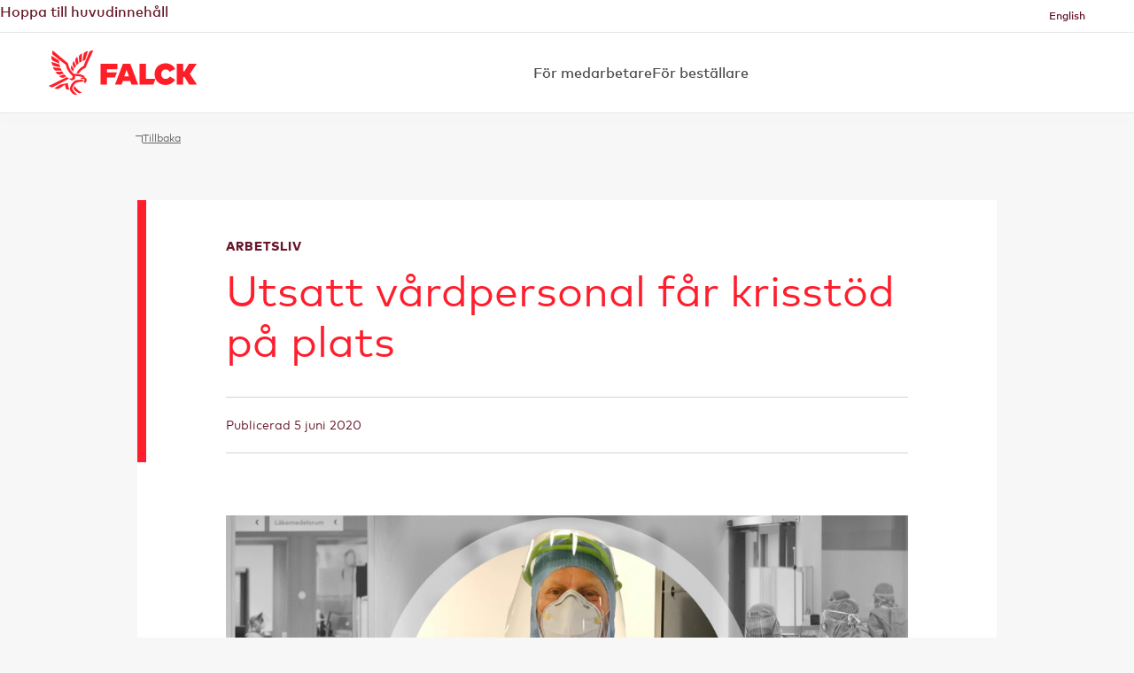

--- FILE ---
content_type: text/html; charset=utf-8
request_url: https://kund.falcksverige.se/livet-och-jobbet/utsatt-vardpersonal-far-krisstod-pa-plats/
body_size: 9085
content:

<!DOCTYPE html>
<html lang="sv">
<head>
    <base href="/" />
	
	<meta charset="UTF-8">
<meta http-equiv="X-UA-Compatible" content="IE=edge,chrome=1">
<meta name="viewport" content="width=device-width, initial-scale=1.0">
<title>Utsatt v&#xE5;rdpersonal f&#xE5;r krisst&#xF6;d p&#xE5; plats | Falck</title>

	<meta name="description" content="Sedan coronapandemin br&#xF6;t ut finns krisst&#xF6;d st&#xE4;ndigt till hands f&#xF6;r att st&#xF6;tta och m&#xF6;ta tankar och k&#xE4;nslor hos sjukhusanst&#xE4;llda i Region Stockholm. ">




	<meta property="og:title" content="Utsatt v&#xE5;rdpersonal f&#xE5;r krisst&#xF6;d p&#xE5; plats">
	<meta property="og:description" content="Sedan coronapandemin br&#xF6;t ut finns krisst&#xF6;d st&#xE4;ndigt till hands f&#xF6;r att st&#xF6;tta och m&#xF6;ta tankar och k&#xE4;nslor hos sjukhusanst&#xE4;llda i Region Stockholm. ">
	<meta property="og:image" content="https://kund.falcksverige.se/globalassets/bloggen--livet--jobbet/krisstod-pa-sjukhusen.jpg">
<meta property="og:type" content="website">
	
	<link nonce="5W5TFmUk" rel="preload" href="/Static/Previa/fonts/Mark/5423483/ec598369-4d91-4a16-9db3-6654f68d3c28.woff2" as="font" type="font/woff2" crossorigin />
	<link nonce="5W5TFmUk" rel="preload" href="/Static/Previa/fonts/Mark/5423451/72d3aeb4-7402-40d6-a945-34360316b980.woff2" as="font" type="font/woff2" crossorigin />
	<link nonce="5W5TFmUk" rel="preload" href="/Static/Previa/fonts/Mark/5423371/1ab8369b-873d-483f-a927-464e1d16e1d4.woff2" as="font" type="font/woff2" crossorigin />

	<link nonce="5W5TFmUk" rel="stylesheet" href="/Static/Previa/styles/main.min.css?v=518637_2&amp;v=KJhPzAFC1h5fg4Nuh7Jn9tzCet4cWJgz9xQoyW-QGJQ">
    <link nonce="5W5TFmUk" rel="preload" id="bootstrap-preload" href="https://maxcdn.bootstrapcdn.com/font-awesome/4.7.0/css/font-awesome.min.css" as="style">
	<script nonce="5W5TFmUk">
		document.addEventListener('DOMContentLoaded', function() {
			var link = document.getElementById('bootstrap-preload');
			link.onload = function() {
				this.rel = 'stylesheet';
			};
		});
	</script>
	<link nonce="5W5TFmUk" rel="stylesheet" href="https://maxcdn.bootstrapcdn.com/font-awesome/4.7.0/css/font-awesome.min.css">
	<link rel="apple-touch-icon" sizes="180x180" href="/apple-touch-icon.png">
	<link rel="icon" type="image/png" sizes="32x32" href="/favicon-32x32.png">
	<link rel="icon" type="image/png" sizes="16x16" href="/favicon-16x16.png">
	<link rel="manifest" href="/site.webmanifest">
	<link rel="mask-icon" href="/safari-pinned-tab.svg" color="#ff1e2d">
	<link rel="stylesheet" href="Previa.Web.styles.css" />
	<meta name="msapplication-TileColor" content="#ff1e2d">
	<meta name="theme-color" content="#66182a">
	<script nonce="5W5TFmUk">
!function(T,l,y){var S=T.location,k="script",D="instrumentationKey",C="ingestionendpoint",I="disableExceptionTracking",E="ai.device.",b="toLowerCase",w="crossOrigin",N="POST",e="appInsightsSDK",t=y.name||"appInsights";(y.name||T[e])&&(T[e]=t);var n=T[t]||function(d){var g=!1,f=!1,m={initialize:!0,queue:[],sv:"5",version:2,config:d};function v(e,t){var n={},a="Browser";return n[E+"id"]=a[b](),n[E+"type"]=a,n["ai.operation.name"]=S&&S.pathname||"_unknown_",n["ai.internal.sdkVersion"]="javascript:snippet_"+(m.sv||m.version),{time:function(){var e=new Date;function t(e){var t=""+e;return 1===t.length&&(t="0"+t),t}return e.getUTCFullYear()+"-"+t(1+e.getUTCMonth())+"-"+t(e.getUTCDate())+"T"+t(e.getUTCHours())+":"+t(e.getUTCMinutes())+":"+t(e.getUTCSeconds())+"."+((e.getUTCMilliseconds()/1e3).toFixed(3)+"").slice(2,5)+"Z"}(),iKey:e,name:"Microsoft.ApplicationInsights."+e.replace(/-/g,"")+"."+t,sampleRate:100,tags:n,data:{baseData:{ver:2}}}}var h=d.url||y.src;if(h){function a(e){var t,n,a,i,r,o,s,c,u,p,l;g=!0,m.queue=[],f||(f=!0,t=h,s=function(){var e={},t=d.connectionString;if(t)for(var n=t.split(";"),a=0;a<n.length;a++){var i=n[a].split("=");2===i.length&&(e[i[0][b]()]=i[1])}if(!e[C]){var r=e.endpointsuffix,o=r?e.location:null;e[C]="https://"+(o?o+".":"")+"dc."+(r||"services.visualstudio.com")}return e}(),c=s[D]||d[D]||"",u=s[C],p=u?u+"/v2/track":d.endpointUrl,(l=[]).push((n="SDK LOAD Failure: Failed to load Application Insights SDK script (See stack for details)",a=t,i=p,(o=(r=v(c,"Exception")).data).baseType="ExceptionData",o.baseData.exceptions=[{typeName:"SDKLoadFailed",message:n.replace(/\./g,"-"),hasFullStack:!1,stack:n+"\nSnippet failed to load ["+a+"] -- Telemetry is disabled\nHelp Link: https://go.microsoft.com/fwlink/?linkid=2128109\nHost: "+(S&&S.pathname||"_unknown_")+"\nEndpoint: "+i,parsedStack:[]}],r)),l.push(function(e,t,n,a){var i=v(c,"Message"),r=i.data;r.baseType="MessageData";var o=r.baseData;return o.message='AI (Internal): 99 message:"'+("SDK LOAD Failure: Failed to load Application Insights SDK script (See stack for details) ("+n+")").replace(/\"/g,"")+'"',o.properties={endpoint:a},i}(0,0,t,p)),function(e,t){if(JSON){var n=T.fetch;if(n&&!y.useXhr)n(t,{method:N,body:JSON.stringify(e),mode:"cors"});else if(XMLHttpRequest){var a=new XMLHttpRequest;a.open(N,t),a.setRequestHeader("Content-type","application/json"),a.send(JSON.stringify(e))}}}(l,p))}function i(e,t){f||setTimeout(function(){!t&&m.core||a()},500)}var e=function(){var n=l.createElement(k);n.src=h;var e=y[w];return!e&&""!==e||"undefined"==n[w]||(n[w]=e),n.onload=i,n.onerror=a,n.onreadystatechange=function(e,t){"loaded"!==n.readyState&&"complete"!==n.readyState||i(0,t)},n}();y.ld<0?l.getElementsByTagName("head")[0].appendChild(e):setTimeout(function(){l.getElementsByTagName(k)[0].parentNode.appendChild(e)},y.ld||0)}try{m.cookie=l.cookie}catch(p){}function t(e){for(;e.length;)!function(t){m[t]=function(){var e=arguments;g||m.queue.push(function(){m[t].apply(m,e)})}}(e.pop())}var n="track",r="TrackPage",o="TrackEvent";t([n+"Event",n+"PageView",n+"Exception",n+"Trace",n+"DependencyData",n+"Metric",n+"PageViewPerformance","start"+r,"stop"+r,"start"+o,"stop"+o,"addTelemetryInitializer","setAuthenticatedUserContext","clearAuthenticatedUserContext","flush"]),m.SeverityLevel={Verbose:0,Information:1,Warning:2,Error:3,Critical:4};var s=(d.extensionConfig||{}).ApplicationInsightsAnalytics||{};if(!0!==d[I]&&!0!==s[I]){var c="onerror";t(["_"+c]);var u=T[c];T[c]=function(e,t,n,a,i){var r=u&&u(e,t,n,a,i);return!0!==r&&m["_"+c]({message:e,url:t,lineNumber:n,columnNumber:a,error:i}),r},d.autoExceptionInstrumented=!0}return m}(y.cfg);function a(){y.onInit&&y.onInit(n)}(T[t]=n).queue&&0===n.queue.length?(n.queue.push(a),n.trackPageView({})):a()}(window,document,{src: "https://js.monitor.azure.com/scripts/b/ai.2.gbl.min.js", crossOrigin: "anonymous", cfg: {instrumentationKey: '49fc710b-238a-44c8-bf23-c893b98f9aa7', disableCookiesUsage: false }});
</script>
<script nonce="5W5TFmUk">

window.dataLayer = window.dataLayer || [];
function gtag() { dataLayer.push(arguments); }
gtag('consent', 'default', {
  'ad_storage': 'denied',
  'ad_user_data': 'denied',
  'ad_personalization': 'denied',
  'analytics_storage': 'denied',
  'wait_for_update': 500
});
gtag('set', 'ads_data_redaction', true);
</script>
<script nonce="5W5TFmUk">

(function() {
  var s = document.createElement('script');
  s.id = 'CookieConsent';
  s.src = 'https://policy.app.cookieinformation.com/uc.js';
  // Required attributes
  s.setAttribute('data-culture', 'SV');
  s.setAttribute('data-gcm-version','2.0');
  // Propagate this inline script's nonce to the external script
  var cs = document.currentScript;
  var n = cs && (cs.nonce || cs.getAttribute('nonce'));
  if (n) s.setAttribute('nonce', n);
  document.head.appendChild(s);
})();
</script>

        <!-- Matomo Tag Manager -->
    <script nonce="5W5TFmUk">
        var _mtm = window._mtm = window._mtm || [];
        _mtm.push({ 'mtm.startTime': (new Date().getTime()), 'event': 'mtm.Start' });
        (function () {
            var d = document, g = d.createElement('script'), s = d.getElementsByTagName('script')[0];
            var attr = document.createAttribute("data-cookieconsent");
            attr.value = "ignore";
            g.setAttributeNode(attr);
            g.async = true; g.src = 'https://tracker.falck-sverige.open-analytics.se/js/container_vS5NZChu.js'; s.parentNode.insertBefore(g, s);
        })();
    </script>
    <!-- End Matomo Tag Manager -->


</head>
<body>
		<nav class="skip-link">
			<a href="https://kund.falcksverige.se/livet-och-jobbet/utsatt-vardpersonal-far-krisstod-pa-plats/#main-content" class="a-button">Hoppa till huvudinnehåll</a>
		</nav>

    
    
	
	
	


<header class="o-siteHeader js-siteHeader" role="banner">
    
        <nav class="o-siteHeader__miniNav" aria-label="Desktop navigeringsmeny">
        <ul class="m-miniNav -plain -horisontal">
                    <li class="m-miniNav__item -desktopOnly"><a class="a-link -dark" href="https://kund.falcksverige.se/en">English</a></li>
        </ul>
    </nav>


    <div class="o-siteHeader__topBar">
        <div class="o-siteHeader__container">

            
	<div class="o-siteHeader__brand">
		<img src="/Static/Previa/assets/icons/falck-logo.svg" alt="Falck Logo" class="o-siteHeader__logo" />
	</div>


            <nav class="o-siteHeader__navigation" role="navigation">
                <div class="m-navigation js-navigation">

                    <button class="m-navigation__button a-link -inverted -withIcon -iconBurger js-burger">
                        <span class="m-navigation__button__label">Meny</span>
                    </button>


<ul class="m-navigation__links -plain">
			<li>
				<button class="a-link -dark js-navigationItem" aria-expanded="false" aria-controls=modal-0>

        <div class="m-textBlock__content">
            
<p>F&ouml;r medarbetare</p>
        </div>
				</button>
			</li>
			<li>
				<button class="a-link -dark js-navigationItem" aria-expanded="false" aria-controls=modal-1>

        <div class="m-textBlock__content">
            
<p>F&ouml;r best&auml;llare</p>
        </div>
				</button>
			</li>
</ul>                    <div class="m-navigation__modal">


    <details class="m-navigation__content js-navigationContent" data-index="0" id=modal-0>
    <summary class="m-navigation__intro">

        <div class="m-navIntro">
                            <h3 class="m-navIntro__heading a-heading4">
        <div class="m-textBlock__content">
            
<p>F&ouml;r medarbetare</p>
        </div>
</h3>
                <p class="m-navIntro__description"></p>
            </div>

        </summary>
                <ul class="m-navigationList -plain js-navigationList">
                            <li>
                                <details class="m-navigationList__item" open="">
                                    <summary class="m-navigationList__itemHeading">
                                        <h4 class="a-heading6">
Inf&#xF6;r ditt bes&#xF6;k                                        </h4>
                                    </summary>
                                    <nav class="m-navigationList__itemContent">
                                        <ul class="-plain">
                                                    <li>
                                                        <a href="/tidsbokning/">Avboka och &#xE4;ndra tid</a>
                                                    </li>
                                                    <li>
                                                        <a href="/fragor/">Vanliga fr&#xE5;gor</a>
                                                    </li>

                                        </ul>
                                    </nav>
                                </details>
                            </li>
                            <li>
                                <details class="m-navigationList__item" open="">
                                    <summary class="m-navigationList__itemHeading">
                                        <h4 class="a-heading6">
Boka tid                                        </h4>
                                    </summary>
                                    <nav class="m-navigationList__itemContent">
                                        <ul class="-plain">
                                                    <li>
                                                        <a href="/egen-bestallning/">Tj&#xE4;nster</a>
                                                    </li>

                                        </ul>
                                    </nav>
                                </details>
                            </li>
                            <li>
                                <details class="m-navigationList__item" open="">
                                    <summary class="m-navigationList__itemHeading">
                                        <h4 class="a-heading6">
Tips och r&#xE5;d                                        </h4>
                                    </summary>
                                    <nav class="m-navigationList__itemContent">
                                        <ul class="-plain">
                                                    <li>
                                                        <a href="/ett-hallbart-arbetsliv/">Ett h&#xE5;llbart arbetsliv</a>
                                                    </li>
                                                    <li>
                                                        <a href="/livet-och-jobbet/">Livet &amp; Jobbet &#x2013; bloggen</a>
                                                    </li>
                                                    <li>
                                                        <a href="/play/">Falck Play</a>
                                                    </li>

                                        </ul>
                                    </nav>
                                </details>
                            </li>
                            <li>
                                <details class="m-navigationList__item" open="">
                                    <summary class="m-navigationList__itemHeading">
                                        <h4 class="a-heading6">
Onlinetj&#xE4;nster                                        </h4>
                                    </summary>
                                    <nav class="m-navigationList__itemContent">
                                        <ul class="-plain">
                                                    <li>
                                                        <a href="/sjukochfriskanmalan/">Sjuk- och friskanm&#xE4;lan</a>
                                                    </li>
                                                    <li>
                                                        <a href="/forstadagsintyg/">F&#xF6;rstadagsintyg</a>
                                                    </li>
                                                    <li>
                                                        <a href="/fragor/onlinebesok/">Om onlinebes&#xF6;k</a>
                                                    </li>

                                        </ul>
                                    </nav>
                                </details>
                            </li>
                            <li>
                                <details class="m-navigationList__item" open="">
                                    <summary class="m-navigationList__itemHeading">
                                        <h4 class="a-heading6">
Utbildning                                        </h4>
                                    </summary>
                                    <nav class="m-navigationList__itemContent">
                                        <ul class="-plain">
                                                    <li>
                                                        <a href="/utbildningar/?v=Default">&#xD6;ppna kurser</a>
                                                    </li>
                                                    <li>
                                                        <a href="/utbildningar/?v=Default">E-utbildningar</a>
                                                    </li>
                                                    <li>
                                                        <a href="/play/">Webbinarier</a>
                                                    </li>

                                        </ul>
                                    </nav>
                                </details>
                            </li>
                            <li>
                                <details class="m-navigationList__item" open="">
                                    <summary class="m-navigationList__itemHeading">
                                        <h4 class="a-heading6">
Kontakt                                        </h4>
                                    </summary>
                                    <nav class="m-navigationList__itemContent">
                                        <ul class="-plain">
                                                    <li>
                                                        <a href="/hitta-oss/">Hitta oss</a>
                                                    </li>
                                                    <li>
                                                        <a href="/kontakta-oss/">Kundservice</a>
                                                    </li>
                                                    <li>
                                                        <a href="/hjalp-oss-att-bli-battre/">Hj&#xE4;lp oss bli b&#xE4;ttre</a>
                                                    </li>

                                        </ul>
                                    </nav>
                                </details>
                            </li>
                </ul>
    </details>
    <details class="m-navigation__content js-navigationContent" data-index="1" id=modal-1>
    <summary class="m-navigation__intro">

        <div class="m-navIntro">
                            <h3 class="m-navIntro__heading a-heading4">
        <div class="m-textBlock__content">
            
<p>F&ouml;r best&auml;llare</p>
        </div>
</h3>
                <p class="m-navIntro__description"></p>
            </div>

        </summary>
                <ul class="m-navigationList -plain js-navigationList">
                            <li>
                                <details class="m-navigationList__item" open="">
                                    <summary class="m-navigationList__itemHeading">
                                        <h4 class="a-heading6">
Best&#xE4;ll Tj&#xE4;nster                                        </h4>
                                    </summary>
                                    <nav class="m-navigationList__itemContent">
                                        <ul class="-plain">
                                                    <li>
                                                        <a href="/kundsida/for-bestallare/?v=Default">Best&#xE4;ll tj&#xE4;nster</a>
                                                    </li>
                                                    <li>
                                                        <a href="/kundsida/?v=Default">Vanliga fr&#xE5;gor</a>
                                                    </li>
                                                    <li>
                                                        <a href="/logga-in/">Logga in</a>
                                                    </li>

                                        </ul>
                                    </nav>
                                </details>
                            </li>
                            <li>
                                <details class="m-navigationList__item" open="">
                                    <summary class="m-navigationList__itemHeading">
                                        <h4 class="a-heading6">
Hantera bokning                                        </h4>
                                    </summary>
                                    <nav class="m-navigationList__itemContent">
                                        <ul class="-plain">
                                                    <li>
                                                        <a href="/tidsbokning/">Avboka och &#xE4;ndra tid</a>
                                                    </li>

                                        </ul>
                                    </nav>
                                </details>
                            </li>
                            <li>
                                <details class="m-navigationList__item" open="">
                                    <summary class="m-navigationList__itemHeading">
                                        <h4 class="a-heading6">
Fakturafr&#xE5;gor                                        </h4>
                                    </summary>
                                    <nav class="m-navigationList__itemContent">
                                        <ul class="-plain">
                                                    <li>
                                                        <a href="/kontakta-oss/">Kontakta fakturasupport</a>
                                                    </li>
                                                    <li>
                                                        <a href="/fakturaspec/">Fakturaspecifikationer</a>
                                                    </li>

                                        </ul>
                                    </nav>
                                </details>
                            </li>
                            <li>
                                <details class="m-navigationList__item" open="">
                                    <summary class="m-navigationList__itemHeading">
                                        <h4 class="a-heading6">
Tips och r&#xE5;d                                        </h4>
                                    </summary>
                                    <nav class="m-navigationList__itemContent">
                                        <ul class="-plain">
                                                    <li>
                                                        <a href="/ett-hallbart-arbetsliv/">Ett h&#xE5;llbart arbetsliv</a>
                                                    </li>
                                                    <li>
                                                        <a href="/livet-och-jobbet/">Livet &amp; Jobbet &#x2013; bloggen</a>
                                                    </li>
                                                    <li>
                                                        <a href="/play/">Falck Play</a>
                                                    </li>

                                        </ul>
                                    </nav>
                                </details>
                            </li>
                            <li>
                                <details class="m-navigationList__item" open="">
                                    <summary class="m-navigationList__itemHeading">
                                        <h4 class="a-heading6">
Utbildning                                        </h4>
                                    </summary>
                                    <nav class="m-navigationList__itemContent">
                                        <ul class="-plain">
                                                    <li>
                                                        <a href="/utbildningar/?v=Default">&#xD6;ppna kurser</a>
                                                    </li>
                                                    <li>
                                                        <a href="/utbildningar/?v=Default">E-utbildningar</a>
                                                    </li>
                                                    <li>
                                                        <a href="/play/">Webbinarier</a>
                                                    </li>

                                        </ul>
                                    </nav>
                                </details>
                            </li>
                            <li>
                                <details class="m-navigationList__item" open="">
                                    <summary class="m-navigationList__itemHeading">
                                        <h4 class="a-heading6">
Kontakt                                        </h4>
                                    </summary>
                                    <nav class="m-navigationList__itemContent">
                                        <ul class="-plain">
                                                    <li>
                                                        <a href="/hitta-oss/">Hitta oss</a>
                                                    </li>
                                                    <li>
                                                        <a href="/kontakta-oss/">Kundservice</a>
                                                    </li>
                                                    <li>
                                                        <a href="/hjalp-oss-att-bli-battre/">Hj&#xE4;lp oss bli b&#xE4;ttre</a>
                                                    </li>

                                        </ul>
                                    </nav>
                                </details>
                            </li>
                </ul>
    </details>
                        
    <nav class="m-navigation__miniNav" aria-label="Mobil navigeringsmeny">
        <ul class="-plain m-miniNav -vertical">
                    <li class="m-miniNav__item"><a class="a-link -dark" href="https://kund.falcksverige.se/en">English</a></li>

        </ul>
    </nav>

                    </div>
                </div>
            </nav>
        </div>
    </div>
</header>

	
<div class="m-breadcrumbs a-fullWidthContainer">
	<nav class="m-breadcrumbs__list a-container -push">
		<a class="a-link -smallLink -backLink" href="/livet-och-jobbet/">
			Tillbaka
		</a>
	</nav>
</div>
<main id="main-content">
	<article class="-theme-white -fullWidthOnMobile -airyBottom">
		<header class="m-blogHeader">
			<div class="m-blogHeader__content">

					<h1 class="m-blogHeader__heading">
						Utsatt v&#xE5;rdpersonal f&#xE5;r krisst&#xF6;d p&#xE5; plats
					</h1>

					<p class="m-blogHeader__preamble a-label" >Arbetsliv</p>

				<div class="a-publishDate">
					Publicerad
					<time pubdate datetime="2020-06-05">5 juni 2020</time>
				</div>
			</div>
		</header>

		<section class="a-section -withEditorialGrid -sansColGap -theme-white-2">
			<div class="a-container -content">
					<figure>
						<img src="/globalassets/bloggen--livet--jobbet/krisstod-pa-sjukhusen.jpg" alt="Psykolog i skyddskl&#xE4;der utanf&#xF6;r IVA-avdelning" />
					</figure>

					<p class="a-preamble">
						Trycket p&#xE5; sjukhusanst&#xE4;llda som arbetar i frontlinjen med covid-19 patienter &#xE4;r extremt h&#xF6;gt. Sedan coronapandemin br&#xF6;t ut finns psykologer och krisst&#xF6;djare st&#xE4;ndigt till hands f&#xF6;r att st&#xF6;tta och st&#xF6;dja. Region Stockholm erbjuder st&#xF6;d direkt inne p&#xE5; sjukhusen f&#xF6;r att m&#xF6;ta medarbetarnas tankar och k&#xE4;nslor.
					</p>

			</div>



<div class="a-container -content TextBlock ">
        <div class="m-textBlock__content">
            
<p>Oro &ouml;ver att bli smittad och att b&auml;ra hem smittan till anh&ouml;riga &auml;r en av utmaningarna f&ouml;r v&aring;rdpersonal som arbetar med covid-19 patienter. Andra &auml;r h&ouml;g arbetsbelastning, oro kring skyddsutrustning, och fler och sv&aring;rare sjuka patienter &auml;n normalt. Dessutom f&ouml;rlorar man fler patienter &auml;n vad som &auml;r vanligt.</p>
<p>&ndash; Vi ser en stor frustration d&auml;r m&aring;nga upplever att de inte r&auml;cker till, samtidigt som de arbetar mer &auml;n vanligt, s&auml;ger Anders Unger, psykolog p&aring; Previa, som i b&ouml;rjan av april stationerades vid IVA vid Huddinge sjukhus.</p>
<p>Anders &auml;r en av flera krisst&ouml;djare som arbetar p&aring; plats i Region Stockholms sjukhus, fr&auml;mst i anslutning till IVA-enheter, f&ouml;r att st&ouml;tta och st&ouml;dja personal som arbetar med covid-19 patienter.</p>
<p>&ndash; Vi finns tillg&auml;ngliga i personalutrymmen med m&ouml;jlighet f&ouml;r personalen att prata n&auml;r de har rast eller n&auml;r de g&aring;r av eller p&aring; sina pass. Dessutom leder vi krishanteringsm&ouml;ten, bland annat f&ouml;r l&auml;kare. M&aring;nga har ett behov att prata av sig om sin oro och upplever en trygghet i v&aring;r n&auml;rvaro, s&auml;ger han.</p>
        </div>
</div><div class="a-container -content QuoteBlock ">
		<blockquote class="a-blockQuote2 -withImage">
			    

<picture class="a-blockQuote2__image">
		<source srcset="/globalassets/portratt/anders-unger-psykolog-previa.jpg?preset=quote-block-mobile" media="(max-width: 360px)">
		<source srcset="/globalassets/portratt/anders-unger-psykolog-previa.jpg?preset=quote-block-iphone" media="(max-width: 375px)">
		<source srcset="/globalassets/portratt/anders-unger-psykolog-previa.jpg?preset=quote-block-iphone-plus" media="(max-width: 414px)">
		<source srcset="/globalassets/portratt/anders-unger-psykolog-previa.jpg?preset=quote-block-tablet" media="(max-width: 768px)">
		<source srcset="/globalassets/portratt/anders-unger-psykolog-previa.jpg?preset=quote-block-large-tablet" media="(max-width: 991px)">
		<source srcset="/globalassets/portratt/anders-unger-psykolog-previa.jpg?preset=quote-block-laptop" media="(max-width: 1366px)">
	<img src="/globalassets/portratt/anders-unger-psykolog-previa.jpg?preset=quote-block-standard" alt="" loading="lazy" />
</picture>


            <img class="a-blockQuote2__icon"
                 src="/Static/Previa/assets/icons/quote.svg"
                 alt="opening quote" />
            <p>
                M&#xE5;nga har ett behov att prata av sig om sin oro och upplever en trygghet i v&#xE5;r n&#xE4;rvaro
            </p>
            <div class="a-blockQuote2__footer">
                <span class="a-blockQuote2__footer__name">
                    Anders Unger, psykolog p&#xE5; Previa
                </span>
            </div>
        </blockquote>





</div><div class="a-container -content TextBlock ">
        <div class="m-textBlock__content">
            
<h2>Krisjourstelefon dygnet runt</h2>
<p>I vanliga fall aktiveras krisst&ouml;d av en chef eller ledningsgrupp, d&auml;r krisspecialist tillsammans med best&auml;llare g&ouml;r en situationsbed&ouml;mning d&auml;r man kommer fram till vilken typ av insats som &auml;r l&auml;mplig. Men givet den unika situationen med covid-19 har Previas systerbolag Falck Healthcare p&aring; uppdrag av Region Stockholm s&auml;krat s&aring; att all covid-19 personal har tillg&aring;ng till direkt krisst&ouml;d. Ut&ouml;ver den fysiska n&auml;rvaron har v&aring;rdpersonal tillg&aring;ng till en krisjourstelefon dit de kan ringa dygnet runt. Oavsett om de &auml;r p&aring; plats eller via telefon, ges den anst&auml;llde m&ouml;jlighet att prata med en psykolog eller terapeut som &auml;r utbildad i kris- och trauma-hantering.</p>
<p>&nbsp;&ndash; Ibland kan det r&auml;cka med att f&aring; st&ouml;d h&auml;r och nu, men i andra fall kan det f&ouml;rsta samtalet leda till ytterligare &aring;tg&auml;rder, s&auml;ger Christoffer Drougge, psykolog, Falck Healthcare, och samordnare av krisst&ouml;det till Region Stockholm, och forts&auml;tter:</p>
<p>&ndash; En av de stora utmaningarna &auml;r att det &auml;r en p&aring;g&aring;ende kris d&auml;r ingen vet slutdatumet, vilket i sig &auml;r ett stressmoment, samtidigt som arbetsbelastningen &auml;r extremt h&ouml;g.</p>
        </div>
</div><div class="a-container -content ImageBlock ">
	<div class="-centered">
		<figure>
				<img src="/contentassets/34b92758854849aeb4818953e80aab29/iva-huddinge-under-covid-19-pandemin-2020.jpg" alt="D&#xF6;rrarna till IVA enheten p&#xE5; Huddinge sjukhus" loading="lazy" />

			<figcaption>
				IVA-enheten vid Karolinska sjukhuset i Huddinge under coronapademin.
			</figcaption>
		</figure>
	</div></div><div class="a-container -content TextBlock ">
        <div class="m-textBlock__content">
            
<h2>N&auml;rvaro i oron</h2>
<p>Att personalen har det slitsamt m&auml;rks. Dessutom &auml;ndrar covid-19 ocks&aring; f&ouml;ruts&auml;ttningarna f&ouml;r sj&auml;lva omv&aring;rdnadsdelen. Personalen kan inte ha kontakt med patienterna och ge st&ouml;d till anh&ouml;riga p&aring; det s&auml;tt som man &auml;r van vid. Dessutom &auml;r det ett nytt virus som man inte har full kunskap om. Ovissheten kring hur l&auml;nge det kommer att p&aring;g&aring; f&ouml;der ocks&aring; fr&aring;gor som: Hur ska jag orka?</p>
<p>&ndash; Det &auml;r en slitsam situation f&ouml;r personalen. Jag tror att ovissheten kring hur det kommer att bli &auml;r en stor stress och vi f&ouml;rs&ouml;ker prata om vikten av &aring;terh&auml;mtning och avgr&auml;nsning. Annars &auml;r min uppgift att vara n&auml;rvarande &ndash; att ge personalen en m&ouml;jlighet att f&aring; pysa ur sig, att n&aring;gon lyssnar n&auml;r de s&auml;ger att de k&auml;nner sig ledsna, oroliga eller tr&ouml;tta. Man &auml;r n&aring;gon som lyssnar, s&auml;ger Anders Unger.</p>
<p>Samtalen p&aring; sjukhuset sker oftast i personalrummen, men f&ouml;r Anders Unger var det viktigt att f&aring; se en intensivv&aring;rdsavdelning inifr&aring;n f&ouml;r att verkligen f&ouml;rst&aring; vilka omst&auml;ndigheter som personalen arbetar under. Och i b&ouml;rjan av sitt uppdrag fick han den m&ouml;jligheten.</p>
<p>&ndash; Jag ville f&aring; en tydligare bild av hur det ser ut, f&ouml;r att f&ouml;rst&aring; vad det &auml;r som v&aring;rdpersonalen m&ouml;ter. Mycket av det har det ju ocks&aring; skrivits om i media, men f&ouml;rst&aring;elsen f&ouml;rdjupas n&auml;r man sj&auml;lv kl&auml;r p&aring; sig skyddskl&auml;der och ser behandlingssituationen.</p>
        </div>
</div><div class="a-container -content TextBlock ">
        <div class="m-textBlock__content">
            
<h2>Skarpt l&auml;ge f&ouml;r nytt krisst&ouml;dsavtal</h2>
<p><a title="Falck Healthcare" href="https://www.falcksverige.se/healthcare/" target="_blank" rel="noopener">Falck Healthtcare</a>, ett systerbolag till Previa, ansvarar f&ouml;r krisst&ouml;d till Region Stockholm under ett avtal som tr&auml;dde i kraft i b&ouml;rjan av &aring;ret. Med utbrottet av covid-19 blev det skarpt l&auml;ge direkt.</p>
<p>&ndash; Det &auml;r en stor mobilisering och m&aring;nga av v&aring;ra och Previas krisspecialister arbetar idag med Region Stockholm f&ouml;r att st&ouml;tta personal, finnas p&aring; plats och ta samtal, s&auml;ger Christoffer Drougge, Leg. Psykolog och samordnare f&ouml;r krisst&ouml;det p&aring; Falck Healthcare.</p>
        </div>
</div><div class="a-container -content ImageBlock ">
	<div class="-centered">
		<figure>
				<img src="/globalassets/bloggen--livet--jobbet/christoffer-drougge-psykolog-falck-healthcare.jpg" alt="Portr&#xE4;ttbild" loading="lazy" />

			<figcaption>
				Christoffer Drougge, psykolog p&#xE5; Falck Healthcare.
			</figcaption>
		</figure>
	</div></div><div class="a-container -content TextBlock ">
        <div class="m-textBlock__content">
            
<p>Under de senaste veckorna har Falck organiserat cirka 40 till 50 krishanterare specifikt till Region Stockholm. En del av dem finns p&aring; plats p&aring; sjukhusen vid olika avdelningar, fr&auml;mst IVA-enheter. Det inneb&auml;r att en krishanterare finns med p&aring; arbetsplatsen och &auml;r med personalen p&aring; m&ouml;ten, i fikarummet, och finns tillg&auml;nglig f&ouml;r kortare eller l&auml;ngre samtal f&ouml;r de som beh&ouml;ver. Andra bemannar den krisjourstelefon d&auml;r personal dygnet runt kan f&aring; krisst&ouml;d.</p>
<p>&ndash; V&aring;rdpersonalen arbetar ofta under h&ouml;g stress och det finns en risk att de stannar kvar i den uppjagade k&auml;nslan, att det &auml;r sv&aring;rt att slappna av. H&auml;r kan en psykolog hj&auml;lpa till att st&ouml;tta dem och synligg&ouml;ra redskap f&ouml;r &aring;terh&auml;mtning. I b&ouml;rjan av krisen handlade det mycket om oro f&ouml;r smittorisken, men idag finns ocks&aring; en p&aring;taglig oro &ouml;ver arbetsbelastningen. Kommer jag orka? F&aring;r jag semester i sommar? Det &auml;r m&aring;nga fr&aring;gor som det kan vara avlastande att f&aring; tala igenom med en krishanterare, s&auml;ger Christoffer Drougge.<br><br></p>
<p>L&auml;s mer om&nbsp;<span class="arrow-link"><a title="Krisst&ouml;d" href="/tjanster/krisstod/">Krisst&ouml;d</a></span></p>
        </div>
</div>



			<div class="a-container -content">
				<div class="a-publishDate -bottom">
					Publicerad
					<time pubdate datetime="2020-06-05">5 juni 2020</time>
				</div>
			</div>
		</section>
	</article>
</main>




<footer class="o-siteFooter -theme-darkerRed">
	<div class="o-siteFooter__container">
		<ul class="m-navigationList -plain -col3 js-navigationList">
			

		<li>
			<details class="m-navigationList__item">
				<summary class="m-navigationList__itemHeading">
					<h2 class="a-heading6">Om oss</h2>
				</summary>
				<nav class="m-navigationList__itemContent">
					<ul class="-plain">
								<li><a href="https://www.falcksverige.se/tjanster/halsa-arbetsliv/">Om Falck</a></li>
								<li><a href="/livet-och-jobbet/">Livet &amp; Jobbet</a></li>
								<li><a href="/press/">Press &amp; Nyheter</a></li>
									<li>
										<p><a title="Jobba hos oss" href="https://karriar.falcksverige.se">Jobba hos oss</a></p>
									</li>
					</ul>
				</nav>
			</details>
		</li>


		<li>
			<details class="m-navigationList__item">
				<summary class="m-navigationList__itemHeading">
					<h2 class="a-heading6">Kontakt</h2>
				</summary>
				<nav class="m-navigationList__itemContent">
					<ul class="-plain">
								<li><a href="/kontakta-oss/">Kontakt</a></li>
								<li><a href="/hitta-oss/">Hitta oss</a></li>
								<li><a href="/bli-kund/">Bli kund</a></li>
					</ul>
				</nav>
			</details>
		</li>


		<li>
			<details class="m-navigationList__item">
				<summary class="m-navigationList__itemHeading">
					<h2 class="a-heading6">Webbplatsen</h2>
				</summary>
				<nav class="m-navigationList__itemContent">
					<ul class="-plain">
									<li><a href="https://kund.falcksverige.se/en">In English</a></li>
								<li><a href="/integritetspolicy/">Integritetspolicy</a></li>
								<li><a href="/tillganglighet/">Tillg&#xE4;nglighet</a></li>
					</ul>
				</nav>
			</details>
		</li>

		</ul>

		<div class="o-siteFooter__column">
				<div class="o-siteFooter__follow" id="nyhetsbrev">
					<h3 class="a-heading4">
						Nyhetsbrev Livet &amp; Jobbet
					</h3>
					<a class="a-button" href="/link/6e4b54b90f144d97915d4287feddf959.aspx">Prenumerera</a>
                </div>
		</div>
	</div>


	<div class="o-siteFooter__cookie">
		<p>© 2025 Falck A/S</p>
		<p><a href="/cookiepolicy/">V&#xE5;r policy f&#xF6;r cookies</a></p>
	</div>

	

<picture class="o-siteFooter__background">
		<source srcset="/Static/Previa/assets/images/desktop/dark-red-03.png?preset=footer-bg-mobile" media="(max-width: 360px)">
		<source srcset="/Static/Previa/assets/images/desktop/dark-red-03.png?preset=footer-bg-iphone" media="(max-width: 375px)">
		<source srcset="/Static/Previa/assets/images/desktop/dark-red-03.png?preset=footer-bg-iphone-plus" media="(max-width: 414px)">
		<source srcset="/Static/Previa/assets/images/desktop/dark-red-03.png?preset=footer-bg-tablet" media="(max-width: 768px)">
		<source srcset="/Static/Previa/assets/images/desktop/dark-red-03.png?preset=footer-bg-large-tablet" media="(max-width: 991px)">
		<source srcset="/Static/Previa/assets/images/desktop/dark-red-03.png?preset=footer-bg-laptop" media="(max-width: 1366px)">
	<img src="/Static/Previa/assets/images/desktop/dark-red-03.png?preset=footer-bg-standard" alt="" loading="lazy" />
</picture>


</footer>


    <script nonce="5W5TFmUk" type="text/javascript" src="/Static/Previa/scripts/main.min.js?v=518637_2"></script>
    

	
	<script defer="defer" nonce="5W5TFmUk" src="/Util/Find/epi-util/find.js"></script>
<script nonce="5W5TFmUk">
document.addEventListener('DOMContentLoaded',function(){if(typeof FindApi === 'function'){var api = new FindApi();api.setApplicationUrl('/');api.setServiceApiBaseUrl('/find_v2/');api.processEventFromCurrentUri();api.bindWindowEvents();api.bindAClickEvent();api.sendBufferedEvents();}})
</script>


	<script nonce="5W5TFmUk" type="text/javascript">
        sessionStorage.setItem('db_readonly', false);

		var template = '<li class="epi-quickNavigator-editLink"><a href="{0}" target="_self"><span>{episervertext}</span></a></li> \
					<li class="epi-quickNavigator-dropdown"> \
						<a id="epi-quickNavigator-clickHandler" class="epi-quickNavigator-dropdown-arrow" href="javegwgweascript:void(0)"></a> \
						<ul id="epi-quickNavigator-menu">{linkplaceholder}</ul> \
					</li>';
    </script>
</body>
</html>

--- FILE ---
content_type: text/css
request_url: https://kund.falcksverige.se/Static/Previa/styles/main.min.css?v=518637_2&v=KJhPzAFC1h5fg4Nuh7Jn9tzCet4cWJgz9xQoyW-QGJQ
body_size: 23364
content:
:root{--color-a11y-falck-red:#eb0010;--color-falck-red:#ff1e2d;--color-medium-red:#cc1824;--color-dark-red:#99121b;--color-darker-red:#66182a;--color-dark-blue:#121a44;--color-vibrant-blue:#0047ff;--color-dark-grey:#415565;--color-warm-grey:#767676;--color-cool-grey:#d1d4d3;--color-response-yellow:#ffe600;--color-pink:#ffe8ea;--color-green:#24b353;--color-pale-mint:rgba(36,179,83,.05);--color-bg:#f7f7f7;--color-bg-94:#f0f0f0;--color-bg-90:#e6e6e6;--color-bg-grey-1:#efefef;--color-line-light:#000000x14;--color-line:#000000x29;--color-text-rgb:77,77,77;--color-text-dark:#1f1e1e;--color-text-50:rgba(var(--color-text-rgb),0.5);--color-text-grey:#4d4d4d;--color-text-placeholder:#767676;--color-black-rgb:0,0,0;--color-black:var(--color-black-rgb);--color-white-rgb:255,255,255;--color-white:rgb(var(--color-white-rgb));--color-white-80:rgba(var(--color-white-rgb),0.8);--color-white-60:rgba(var(--color-white-rgb),0.6);--color-bg-default:#f7f7f7;--color-heading-default:var(--color-darker-red);--color-label-default:var(--color-falck-red);--color-text-default:rgb(var(--color-text-rgb));--color-accent-default:var(--color-falck-red);--color-border-default:var(--color-falck-red)}
:root{--container-max-width:73.125rem;--text-content-max-width:48.125rem;--container-column-gap:1rem;--editorial-container-column-gap:1.5rem;--container-template-columns:minmax(var(--container-column-gap),auto) minmax(auto,var(--container-max-width)) minmax(var(--container-column-gap),auto);--editorial-template-columns:minmax(var(--editorial-container-column-gap),auto) auto minmax(var(--editorial-container-column-gap),auto);--container-area-main:1/2/1/3;--container-area-full:1/1/1/4}@media (min-width:48em){:root{--container-column-gap:1.5rem;--editorial-container-column-gap:2rem;--editorial-template-columns:minmax(var(--editorial-container-column-gap),auto) minmax(auto,var(--text-content-max-width)) minmax(var(--editorial-container-column-gap),auto)}}:root .-content{grid-column:2/3}:root .-full{grid-column:1/4}@media (max-width:48em){:root .-fullWidthOnMobile{grid-column:1/4}}

:root{--space-a:1px;--space-b:2px;--space-c:5px;--space-d:10px;--space-e:20px;--space-f:20px;--space-g:30px;--space-h:30px;--space-i:40px;--space-j:60px}@media (min-width:48em){:root{--space-f:30px;--space-g:40px;--space-h:60px;--space-i:80px;--space-j:100px}}
:root{--font-regular:MarkW01,Helvetica,Arial,sans-serif;--font-weight-light:300;--font-weight-normal:400;--font-weight-medium:500;--font-weight-bold:700;--font-weight-heavy:800;--line-height-medium:1.5;--line-height-large:1.625;--font-size-xs:0.75rem;--font-size-s:0.875rem;--font-size-m:1rem;--font-size-l:1.25rem;--font-size-xl:1.5rem;--font-size-xxl:1.75rem;--font-size-3xl:2rem;--font-size-4xl:2.25rem;--font-size-5xl:3rem;--font-size-6xl:4rem}
@font-face{font-display:swap;font-family:MarkW01;font-style:normal;font-weight:400;src:url(/Static/Previa/fonts/Mark/5423483/ec598369-4d91-4a16-9db3-6654f68d3c28.woff2) format("woff2"),url(/Static/Previa/fonts/Mark/5423483/90214997-3760-4b80-a23b-fec02ab55fac.woff) format("woff")}@font-face{font-display:swap;font-family:MarkW01;font-style:normal;font-weight:500;src:url(/Static/Previa/fonts/Mark/5423451/72d3aeb4-7402-40d6-a945-34360316b980.woff2) format("woff2"),url(/Static/Previa/fonts/Mark/5423451/f17f16a9-09cc-4170-a039-5f47a4948438.woff) format("woff")}@font-face{font-display:swap;font-family:MarkW01;font-style:normal;font-weight:700;src:url(/Static/Previa/fonts/Mark/5423411/41c8162d-c2a6-49b0-8139-8bebab187588.woff2) format("woff2"),url(/Static/Previa/fonts/Mark/5423411/4fe94f2e-7892-4785-9663-0350a7adf8c0.woff) format("woff")}@font-face{font-display:swap;font-family:MarkW01;font-style:normal;font-weight:800;src:url(/Static/Previa/fonts/Mark/5423371/1ab8369b-873d-483f-a927-464e1d16e1d4.woff2) format("woff2"),url(/Static/Previa/fonts/Mark/5423371/d55eb20c-e9fb-4911-91af-30bb4442c36c.woff) format("woff")}@font-face{font-display:swap;font-family:MarkW01;font-style:italic;font-weight:300;src:url(/Static/Previa/fonts/Mark/5423542/63fdd036-2f81-483e-9ca9-d774353563af.woff2) format("woff2"),url(/Static/Previa/fonts/Mark/5423542/31c5860c-aba6-4531-ade5-1cf6f23ac71b.woff) format("woff")}@font-face{font-display:swap;font-family:MarkW01;font-style:italic;font-weight:400;src:url(/Static/Previa/fonts/Mark/5423428/a94b95d6-c02d-40c2-8579-15c27bc7ea8e.woff2) format("woff2"),url(/Static/Previa/fonts/Mark/5423428/66744afd-99d0-4790-bf4c-5712b05b98e8.woff) format("woff")}html{scroll-padding-top:var(--js-header-height,calc(var(--header-height) + 73px))}body,html{-moz-osx-font-smoothing:grayscale;text-rendering:optimizeLegibility;-webkit-text-size-adjust:100%;color:var(--color-text-default);font-family:MarkW01,Helvetica,Arial,sans-serif;-webkit-font-feature-settings:normal;font-feature-settings:normal;font-variant:normal;font-weight:var(--font-weight-normal);line-height:var(--line-height-large)}html{box-sizing:border-box;height:-webkit-fill-available}*,:after,:before{box-sizing:inherit}body{background:var(--color-bg);display:flex;flex-direction:column;margin:0;min-height:100dvh}footer{margin-top:auto}nav.skip-link{left:0;position:absolute;top:0;z-index:1000}.skip-link a{-webkit-transform:translateY(-100%);transform:translateY(-100%)}.skip-link a:focus-visible{-webkit-animation:reveal-btn .12s ease-out;animation:reveal-btn .12s ease-out;margin:.75rem!important;-webkit-transform:translateY(0);transform:translateY(0)}@-webkit-keyframes reveal-btn{0%{opacity:0;-webkit-transform:translateY(-100%);transform:translateY(-100%)}to{opacity:1;-webkit-transform:translateY(0);transform:translateY(0)}}@keyframes reveal-btn{0%{opacity:0;-webkit-transform:translateY(-100%);transform:translateY(-100%)}to{opacity:1;-webkit-transform:translateY(0);transform:translateY(0)}}@media (max-width:48em){h1,h2{word-wrap:anywhere;-ms-hyphens:auto;hyphens:auto}}a{color:inherit;-webkit-text-decoration:none;text-decoration:none}a:focus-visible{opacity:1;outline:var(--focus-outline);outline-offset:0}.display-option-margin-top{margin-top:1em!important}.display-option-margin-bottom{margin-bottom:1em!important}
:root{--color-bg:var(--color-bg-default);--color-text-heading:var(--color-heading-default);--color-text-label:var(--color-label-default);--color-text:var(--color-text-default);--color-text-accent:var(--color-accent-default);--color-link:var(--color-darker-red);--color-link-hover:var(--color-medium-red);--color-link-pressed:var(--color-dark-red);--color-border:var(--color-border-default);--focus-outline:var(--color-darker-red) 2px solid;--focus-outline-offset:2px}.-theme-white{--color-bg:var(--color-white);--color-text-heading:var(--color-darker-red);--color-text-label:var(--color-falck-red);--color-text:rgb(var(--color-text-rgb));--color-text-accent:var(--color-falck-red);--color-link:var(--color-darker-red);--color-border:var(--color-falck-red)}.-theme-white-2{--color-text-heading:var(--color-falck-red);--color-text-label:var(--color-darker-red);--color-text:var(--color-darker-red);--color-text-accent:var(--color-falck-red);--color-link:var(--color-darker-red);--color-border:var(--color-falck-red)}.-theme-red{--color-bg:var(--color-falck-red);--color-text-heading:var(--color-white);--color-text-label:var(--color-white);--color-text:var(--color-white);--color-text-accent:var(--color-white);--color-link:var(--color-white);--color-link-hover:var(--color-bg-94);--color-border:var(--color-white)}.-theme-red a{-webkit-text-decoration:underline;text-decoration:underline}.-theme-darkRed{--color-bg:var(--color-dark-red);--color-text-heading:var(--color-white);--color-text-label:var(--color-white);--color-text:var(--color-white-80);--color-text-accent:var(--color-falck-red);--color-link:var(--color-white);--color-link-hover:#ccc;--color-link-pressed:#b3b3b3}.-theme-darkRed a{-webkit-text-decoration:underline;text-decoration:underline}.-theme-darkerRed{--color-bg:var(--color-darker-red);--color-text-heading:var(--color-white);--color-text-label:var(--color-white);--color-text:var(--color-white);--color-text-accent:var(--color-falck-red);--color-link:var(--color-white);--color-link-hover:#ccc;--color-link-pressed:#b3b3b3;--color-border:var(--color-white)}@media (max-width:48em){.-mobile-theme-darkerRed{--color-bg:var(--color-darker-red);--color-text-heading:var(--color-white);--color-text-label:var(--color-white);--color-text:var(--color-white);--color-text-accent:var(--color-white);--color-link:var(--color-white);--color-link-pressed:#b3b3b3;--color-border:var(--color-white)}}.-theme-yellow{--color-bg:var(--color-response-yellow);--color-text-heading:var(--color-text-dark);--color-text:var(--color-text-default);--color-text-accent:var(--color-text-default);--color-link:var(--color-falck-red)}.-theme-coolGrey{--color-bg:var(--color-cool-grey);--color-text-heading:var(--color-text-dark);--color-text:var(--color-text-default);--color-text-accent:var(--color-text-default);--color-link:var(--color-falck-red)}.-theme-darkGrey{--color-bg:var(--color-dark-grey);--color-text-heading:var(--color-white);--color-text:var(--color-cool-grey);--color-text-accent:var(--color-white);--color-link:var(--color-white);--color-link-hover:var(--color-bg-94)}.-theme-bg94{--color-bg:var(--color-bg-94);--color-text-heading:var(--color-text-dark);--color-text:var(--color-text-default);--color-text-accent:var(--color-text-default);--color-link:var(--color-darker-red);--color-link-hover:var(--color-medium-red);--color-link-pressed:var(--color-dark-red)}.-theme-bg90{--color-bg:var(--color-bg-90);--color-text-heading:var(--color-text-dark);--color-text:var(--color-text-default);--color-text-accent:var(--color-text-default);--color-link:var(--color-darker-red);--color-link-hover:var(--color-medium-red);--color-link-pressed:var(--color-dark-red)}
.order-summary-table-wrapper{margin-bottom:16px}@media (max-width:767px){.order-summary-table-wrapper{overflow-x:scroll}}.order-info-wrapper{display:flex;justify-content:space-between;margin-top:24px}@media (max-width:767px){.order-info-wrapper{flex-direction:column}.order-info-wrapper .pdf-block{display:none;margin-left:0!important;margin-top:30px}}.order-info-wrapper .pdf-block{margin-left:20px;max-width:260px}.pdf-block-mobile{display:none}@media (max-width:767px){.pdf-block-mobile{align-items:center;display:flex;flex-direction:column}.pdf-block-mobile .content{text-align:center;width:100%}}.additional-form-data{margin-top:24px}
.is-hidden,.is-hidden--small-screen{display:none}@media (min-width:62em){.is-hidden--small-screen{display:inline;display:initial}.is-hidden--desktop{display:none}}.is-visually-hidden{border:0!important;clip:rect(1px,1px,1px,1px)!important;clip-path:inset(50%)!important;height:1px!important;margin:-1px!important;overflow:hidden!important;padding:0!important;position:absolute!important;white-space:nowrap!important;width:1px!important}.is-flexbox{display:flex}.-uppercase{text-transform:uppercase}.-white{background-color:var(--color-white)}.-red{background-color:var(--color-falck-red)}.-darkRed{background-color:var(--color-dark-red)}.-darkerRed{background-color:var(--color-darker-red)}.-coolGrey{background-color:var(--color-cool-grey)}.-yellow{background-color:var(--color-response-yellow)}.-darkBlue{background-color:var(--color-dark-blue)}.-blue{background-color:var(--color-vibrant-blue)}.-whiteText{--color-text:var(--color-white)}.-redText{--color-text:var(--color-falck-red)}.-darkRedText{--color-text:var(--color-dark-red)}.-darkerRedText{--color-text:var(--color-darker-red)}.-coolGreyText{--color-text:var(--color-cool-grey)}.-yellowText{--color-text:var(--color-response-yellow)}.-darkBlueText{--color-text:var(--color-dark-blue)}.-blueText{--color-text:var(--color-vibrant-blue)}
.a-accordion{border-bottom:1px solid var(--color-cool-grey);color:var(--color-darker-red)}.a-accordion svg{flex-shrink:0;height:10px;padding:8px;width:16px}.a-accordion[open] svg{rotate:-180deg}.a-accordion[open] .a-accordion__summary{font-weight:var(--font-weight-bold)}.a-accordion__summary{display:flex;padding:var(--space-e) 0}.a-accordion__summary:hover{cursor:pointer}.a-accordion__summary svg{margin-left:var(--space-d)}.a-accordion__summary::-webkit-details-marker{display:none}.a-accordion__details{margin-top:0}
address{font-style:normal}
.m-article,article{background:var(--color-bg);color:var(--color-text);grid-column:2/3;margin:0 auto;max-width:970px;width:100%}@media (min-width:48em){.m-article,article{margin-top:var(--space-h)}}.m-article figure,article:not(.does-not-exist) figure{margin-left:0;margin-right:0}.m-article figure img,article:not(.does-not-exist) figure img{max-width:100%}@media (min-width:48em){.m-article figure,article:not(.does-not-exist) figure{margin-left:var(--space-f);margin-right:var(--space-f)}}.m-article h2,.m-article h3,.m-article h4,.m-article h5,.m-article h6,article:not(.does-not-exist) h2,article:not(.does-not-exist) h3,article:not(.does-not-exist) h4,article:not(.does-not-exist) h5,article:not(.does-not-exist) h6{margin:var(--space-f) 0 0}.m-article h2,article:not(.does-not-exist) h2{font-size:var(--font-size-4xl);line-height:1.06}.m-article figure,.m-article p,article:not(.does-not-exist) figure,article:not(.does-not-exist) p{margin:var(--space-f) 0 0}@media (min-width:48em){.-airyBottom.m-article,article.-airyBottom:not(.does-not-exist){padding-bottom:var(--space-i)}}@media (max-width:48em){.m-article .-content.QuoteBlock,article:not(.does-not-exist) .-content.QuoteBlock{grid-column:1/4}}.m-article.-withHero,article.-withHero{display:grid;margin-bottom:var(--space-i);margin-top:0;max-width:none;grid-gap:var(--container-column-gap);gap:var(--container-column-gap);grid-template-areas:". b ." ". h ." ". a ." ". p ." ". t ." ". l .";grid-template-columns:0 1fr 0;grid-template-rows:repeat(2,-webkit-max-content) auto;grid-template-rows:repeat(2,max-content) auto}@media (min-width:48em){.m-article.-withHero,article.-withHero{grid-template-areas:". b b ." ". h h ." ". p a ." ". t t ." ". l l .";grid-template-columns:0 1fr 1fr 0}}@media (min-width:62em){.m-article.-withHero,article.-withHero{grid-auto-flow:column dense;grid-template-areas:". b b . ." ". h h h ." ". p p a ." ". l l a ." ". . . a ." ". . . a ." ". . . a ." ". . . a .";grid-template-columns:minmax(var(--container-column-gap),auto) repeat(3,minmax(auto,calc(var(--container-max-width)/3))) minmax(var(--container-column-gap),auto);grid-template-rows:minmax(var(--space-g),-webkit-max-content) repeat(2,auto) 1fr repeat(4,auto);grid-template-rows:minmax(var(--space-g),max-content) repeat(2,auto) 1fr repeat(4,auto);grid-gap:0 var(--space-f)}}.m-article.-withHero:before,article.-withHero:not(.does-not-exist):before{background-color:var(--color-darker-red);content:"";grid-column:1/-1;grid-row:1/3}.m-article.-withHero .m-breadcrumbs,article.-withHero:not(.does-not-exist) .m-breadcrumbs{display:inline-flex;grid-area:b}.m-article.-withHero .m-hero,article.-withHero:not(.does-not-exist) .m-hero{grid-area:h;margin-bottom:var(--space-g);padding:0}@media (max-width:48em){.m-article.-withHero .m-hero,article.-withHero:not(.does-not-exist) .m-hero{display:flex;flex-direction:column}.m-article.-withHero .m-hero .a-button,article.-withHero:not(.does-not-exist) .m-hero .a-button{align-self:center}}.m-article.-withHero .m-hero__heading,article.-withHero:not(.does-not-exist) .m-hero__heading{color:var(--color-white);margin-bottom:1em}.m-article.-withHero .a-preamble,article.-withHero:not(.does-not-exist) .a-preamble{grid-area:p}@media (min-width:48em){.m-article.-withHero .a-preamble,article.-withHero:not(.does-not-exist) .a-preamble{grid-column-end:a}}@media (min-width:62em){article.-withHero:not(.does-not-exist) .a-preamble:has(+.m-infoBox){grid-column-end:4}.m-article.-withHero .a-preamble:has(+.m-infoBox){grid-column-end:4}}.m-article.-withHero>aside,article.-withHero:not(.does-not-exist)>aside{display:grid;grid-area:a;margin-top:var(--space-f);grid-gap:var(--space-e);gap:var(--space-e)}@media (min-width:62em){.m-article.-withHero>aside,article.-withHero:not(.does-not-exist)>aside{align-self:start}}.m-article.-withHero>.m-infoBox.-large,article.-withHero:not(.does-not-exist)>.m-infoBox.-large{grid-area:l}article.-withHero:not(.does-not-exist)>:where(p,ul,span,h2,h3,h4,h5,.m-article__content-area,.m-textBlock__content){grid-column:2/3}.m-article.-withHero>:where(p,ul,span,h2,h3,h4,h5,.m-article__content-area,.m-textBlock__content){grid-column:2/3}@media (min-width:48em){article.-withHero:not(.does-not-exist)>:where(p,ul,span,h2,h3,h4,h5,.m-article__content-area,.m-textBlock__content){grid-column:2/4}.m-article.-withHero>:where(p,ul,span,h2,h3,h4,h5,.m-article__content-area,.m-textBlock__content){grid-column:2/4}}article.-withHero:not(.does-not-exist)>:where(ol,ul){margin-top:var(--space-f)}.m-article.-withHero>:where(ol,ul){margin-top:var(--space-f)}article.-withHero:not(.does-not-exist)>:where(ol){grid-column:1/-1}.m-article.-withHero>:where(ol){grid-column:1/-1}@media (min-width:62em){article.-withHero:not(.does-not-exist)>:where(ol){grid-column:2/4}.m-article.-withHero>:where(ol){grid-column:2/4}}.m-textBlock__content:has(table){overflow-x:auto;-webkit-transform:rotateX(180deg);transform:rotateX(180deg)}.m-textBlock__content:has(table) table{background:#fff;-webkit-transform:rotateX(180deg);transform:rotateX(180deg)}.m-textBlock__content:has(table) table td:first-child{padding-left:.5em}.m-textBlock__content:has(table) table th:first-child{padding-left:.5em}.m-textBlock__content:has(table)::-webkit-scrollbar{height:8px}.m-textBlock__content:has(table)::-webkit-scrollbar-track{background:#f1f1f1;background:var(--color-bg,#f1f1f1)}.m-textBlock__content:has(table)::-webkit-scrollbar-thumb{background:#888;border-radius:4px}.m-textBlock__content:has(table)::-webkit-scrollbar-thumb:hover{background:#555}.m-article__content-area{display:grid;margin-top:var(--space-h);grid-gap:var(--space-f);gap:var(--space-f)}
.a-backLink{display:block;margin-top:var(--space-f)}
.a-blockQuote2{background-color:var(--color-pink);color:var(--color-falck-red);display:grid;font-family:var(--font-regular);grid-template-columns:148px 16px auto;margin:var(--space-g) 0 0;padding:var(--space-g);width:100%}@media (min-width:48em){.a-blockQuote2{grid-template-columns:148px minmax(110px,auto) auto minmax(50px,auto)}}.a-blockQuote2 p{align-self:end;font-size:var(--font-size-l);font-weight:var(--font-weight-light);grid-column:3/4;grid-row:2/3;line-height:140%;margin:0}@media (min-width:48em){.a-blockQuote2 p{align-self:start;font-size:var(--font-size-xxl);grid-row:1/2;line-height:1.3}}.a-blockQuote2__footer{color:var(--color-text);font-size:var(--font-size-xs);grid-column:1/2;margin-top:var(--space-e)}@media (min-width:48em){.a-blockQuote2__footer{align-self:end;grid-column:3/4}}.a-blockQuote2__footer__name{display:block;font-weight:var(--font-weight-medium)}.a-blockQuote2__footer__title{display:block}.a-blockQuote2__icon{grid-column:2/3;margin-left:-16px;margin-top:-60px;width:86px}@media (min-width:48em){.a-blockQuote2__icon{margin-left:-36px;margin-top:-80px;width:110px}.a-blockQuote2.-withImage .a-blockQuote2__content:before{top:-1.25rem}}.a-blockQuote2.-withImage img{max-width:none}.a-blockQuote2.-withImage picture{align-self:start;grid-row:1/3}.a-blockQuote2__image,.a-blockQuote2__image img{width:100%}
.a-button,a:link.a-button,a:visited.a-button,button:where(:not[class],.EPiServerForms button),button[type=reset],input[type=reset]{--button-background-color:var(--color-a11y-falck-red);--button-text-color:var(--color-white);--focus-outline:var(--button-background-color) solid 2px;--focus-outline-offset:2px;align-items:center;background-color:var(--button-background-color);border:2px solid transparent;border:2px solid var(--button-border-color,var(--button-background-color));border-radius:100px;color:var(--button-text-color);cursor:pointer;display:inline-flex;font-family:var(--font-regular);font-size:var(--font-size-s);font-weight:var(--font-weight-heavy);height:2.5rem;justify-content:center;letter-spacing:1px;line-height:1.71429;overflow:hidden;padding:.5em 1.25rem;-webkit-text-decoration:none;text-decoration:none;text-overflow:ellipsis;text-transform:uppercase;transition:background-color .2s,border-color .2s,color .2s;white-space:nowrap}button:where(.EPiServerForms button,[class]:not):not(.does-not-exist):not(.does-not-exist):hover{--color-link-hover:var(--color-white);--button-background-color:var(--color-medium-red)}.a-button:not(.does-not-exist):not(does-not-exist):hover,a.a-button:link:hover,a.a-button:visited:hover,button[type=reset]:not(.does-not-exist):hover,input[type=reset]:not(.does-not-exist):hover{--color-link-hover:var(--color-white);--button-background-color:var(--color-medium-red)}button:where(.EPiServerForms button,[class]:not):not(.does-not-exist):not(.does-not-exist):active{--button-background-color:var(--color-dark-red)}.a-button:not(.does-not-exist):not(does-not-exist):active,a.a-button:link:active,a.a-button:visited:active,button[type=reset]:not(.does-not-exist):active,input[type=reset]:not(.does-not-exist):active{--button-background-color:var(--color-dark-red)}button.-disabled:where(.EPiServerForms button,[class]:not):not(.does-not-exist):not(.does-not-exist){cursor:not-allowed;opacity:.3;pointer-events:none}a.-disabled.a-button:link,a.-disabled.a-button:visited{cursor:not-allowed;opacity:.3;pointer-events:none}button:where(.EPiServerForms button,[class]:not):not(.does-not-exist):not(.does-not-exist):disabled{cursor:not-allowed;opacity:.3;pointer-events:none}.-disabled.a-button:not(.does-not-exist):not(does-not-exist),.a-button:not(.does-not-exist):not(does-not-exist):disabled,a.a-button:link:disabled,a.a-button:visited:disabled,button.-disabled[type=reset]:not(.does-not-exist),button[type=reset]:not(.does-not-exist):disabled,input.-disabled[type=reset]:not(.does-not-exist),input[type=reset]:not(.does-not-exist):disabled{cursor:not-allowed;opacity:.3;pointer-events:none}button.-inverted:where(.EPiServerForms button,[class]:not):not(.does-not-exist):not(.does-not-exist){--color-link-hover:var(--color-a11y-falck-red);--button-background-color:transparent;--button-border-color:var(--color-a11y-falck-red);--button-text-color:var(--color-a11y-falck-red);--focus-outline:var(--button-border-color) solid 2px}.-inverted.a-button:not(.does-not-exist):not(does-not-exist),a.-inverted.a-button:link,a.-inverted.a-button:visited,button.-inverted[type=reset]:not(.does-not-exist),input.-inverted[type=reset]:not(.does-not-exist){--color-link-hover:var(--color-a11y-falck-red);--button-background-color:transparent;--button-border-color:var(--color-a11y-falck-red);--button-text-color:var(--color-a11y-falck-red);--focus-outline:var(--button-border-color) solid 2px}button.-inverted:where(.EPiServerForms button,[class]:not):not(.does-not-exist):not(.does-not-exist):hover{--button-border-color:var(--color-medium-red);--button-text-color:var(--color-medium-red)}.-inverted.a-button:not(.does-not-exist):not(does-not-exist):hover,a.-inverted.a-button:link:hover,a.-inverted.a-button:visited:hover,button.-inverted[type=reset]:not(.does-not-exist):hover,input.-inverted[type=reset]:not(.does-not-exist):hover{--button-border-color:var(--color-medium-red);--button-text-color:var(--color-medium-red)}button.-inverted:where(.EPiServerForms button,[class]:not):not(.does-not-exist):not(.does-not-exist):active{--button-border-color:var(--color-dark-red);--button-text-color:var(--color-dark-red)}.-inverted.a-button:not(.does-not-exist):not(does-not-exist):active,a.-inverted.a-button:link:active,a.-inverted.a-button:visited:active,button.-inverted[type=reset]:not(.does-not-exist):active,input.-inverted[type=reset]:not(.does-not-exist):active{--button-border-color:var(--color-dark-red);--button-text-color:var(--color-dark-red)}button.-white:where(.EPiServerForms button,[class]:not):not(.does-not-exist):not(.does-not-exist){--button-background-color:var(--color-white);--button-text-color:var(--color-a11y-falck-red);border:none;mix-blend-mode:lighten}.-white.a-button:not(.does-not-exist):not(does-not-exist),a.-white.a-button:link,a.-white.a-button:visited,button.-white[type=reset]:not(.does-not-exist),input.-white[type=reset]:not(.does-not-exist){--button-background-color:var(--color-white);--button-text-color:var(--color-a11y-falck-red);border:none;mix-blend-mode:lighten}button.-white:where(.EPiServerForms button,[class]:not):not(.does-not-exist):not(.does-not-exist):hover{--button-background-color:var(--color-white-80)}.-white.a-button:not(.does-not-exist):not(does-not-exist):hover,a.-white.a-button:link:hover,a.-white.a-button:visited:hover,button.-white[type=reset]:not(.does-not-exist):hover,input.-white[type=reset]:not(.does-not-exist):hover{--button-background-color:var(--color-white-80)}button.-white:where(.EPiServerForms button,[class]:not):not(.does-not-exist):not(.does-not-exist):active{--button-background-color:var(--color-white-60)}.-white.a-button:not(.does-not-exist):not(does-not-exist):active,a.-white.a-button:link:active,a.-white.a-button:visited:active,button.-white[type=reset]:not(.does-not-exist):active,input.-white[type=reset]:not(.does-not-exist):active{--button-background-color:var(--color-white-60)}button.-darkRed:where(.EPiServerForms button,[class]:not):not(.does-not-exist):not(.does-not-exist){--button-background-color:var(--color-darker-red)}.-darkRed.a-button:not(.does-not-exist):not(does-not-exist),a.-darkRed.a-button:link,a.-darkRed.a-button:visited,button.-darkRed[type=reset]:not(.does-not-exist),input.-darkRed[type=reset]:not(.does-not-exist){--button-background-color:var(--color-darker-red)}button.-darkRed:where(.EPiServerForms button,[class]:not):not(.does-not-exist):not(.does-not-exist):hover{--button-background-color:var(--color-medium-red)}.-darkRed.a-button:not(.does-not-exist):not(does-not-exist):hover,a.-darkRed.a-button:link:hover,a.-darkRed.a-button:visited:hover,button.-darkRed[type=reset]:not(.does-not-exist):hover,input.-darkRed[type=reset]:not(.does-not-exist):hover{--button-background-color:var(--color-medium-red)}button.-darkRed:where(.EPiServerForms button,[class]:not):not(.does-not-exist):not(.does-not-exist):active{--button-background-color:var(--color-dark-red)}.-darkRed.a-button:not(.does-not-exist):not(does-not-exist):active,a.-darkRed.a-button:link:active,a.-darkRed.a-button:visited:active,button.-darkRed[type=reset]:not(.does-not-exist):active,input.-darkRed[type=reset]:not(.does-not-exist):active{--button-background-color:var(--color-dark-red)}button.-full:where(.EPiServerForms button,[class]:not):not(.does-not-exist):not(.does-not-exist){display:flex}.-full.a-button:not(.does-not-exist):not(does-not-exist),a.-full.a-button:link,a.-full.a-button:visited,button.-full[type=reset]:not(.does-not-exist),input.-full[type=reset]:not(.does-not-exist){display:flex}button:where(.EPiServerForms button,[class]:not):not(.does-not-exist):not(.does-not-exist):first-child{margin-top:0}.a-button:not(.does-not-exist):not(does-not-exist):first-child,a.a-button:link:first-child,a.a-button:visited:first-child,button[type=reset]:not(.does-not-exist):first-child,input[type=reset]:not(.does-not-exist):first-child{margin-top:0}button:where(.EPiServerForms button,[class]:not):not(.does-not-exist):not(.does-not-exist):last-child{margin-bottom:0}.a-button:not(.does-not-exist):not(does-not-exist):last-child,a.a-button:link:last-child,a.a-button:visited:last-child,button[type=reset]:not(.does-not-exist):last-child,input[type=reset]:not(.does-not-exist):last-child{margin-bottom:0}button:where(.EPiServerForms button,[class]:not):not(.does-not-exist):not(.does-not-exist)+.a-button{margin-top:var(--space-f)}.a-button:not(.does-not-exist):not(does-not-exist)+.a-button,a.a-button:link+.a-button,a.a-button:visited+.a-button,button[type=reset]:not(.does-not-exist)+.a-button,input[type=reset]:not(.does-not-exist)+.a-button{margin-top:var(--space-f)}@media (min-width:48em){button:where(.EPiServerForms button,[class]:not):not(.does-not-exist):not(.does-not-exist)+.a-button{margin-left:var(--space-f);margin-top:0}.a-button:not(.does-not-exist):not(does-not-exist)+.a-button,a.a-button:link+.a-button,a.a-button:visited+.a-button,button[type=reset]:not(.does-not-exist)+.a-button,input[type=reset]:not(.does-not-exist)+.a-button{margin-left:var(--space-f);margin-top:0}}button.-withIcon:where(.EPiServerForms button,[class]:not):not(.does-not-exist):not(.does-not-exist){gap:var(--space-d)}.-withIcon.a-button:not(.does-not-exist):not(does-not-exist),a.-withIcon.a-button:link,a.-withIcon.a-button:visited,button.-withIcon[type=reset]:not(.does-not-exist),input.-withIcon[type=reset]:not(.does-not-exist){gap:var(--space-d)}button.-withIcon:where(.EPiServerForms button,[class]:not):not(.does-not-exist):not(.does-not-exist) path{transition:fill .2s}.-withIcon.a-button:not(.does-not-exist):not(does-not-exist) path,a.-withIcon.a-button:link path,a.-withIcon.a-button:visited path,button.-withIcon[type=reset]:not(.does-not-exist) path,input.-withIcon[type=reset]:not(.does-not-exist) path{transition:fill .2s}button.-withIcon:where(.EPiServerForms button,[class]:not):not(.does-not-exist):not(.does-not-exist):hover path{fill:var(--color-link-hover)}.-withIcon.a-button:not(.does-not-exist):not(does-not-exist):hover path,a.-withIcon.a-button:link:hover path,a.-withIcon.a-button:visited:hover path,button.-withIcon[type=reset]:not(.does-not-exist):hover path,input.-withIcon[type=reset]:not(.does-not-exist):hover path{fill:var(--color-link-hover)}.a-button[loading]{cursor:wait;pointer-events:none;position:relative}.a-button[loading]>.a-button__loader{-webkit-animation:grow .12s ease-out;animation:grow .12s ease-out;display:grid}.a-button__loader{align-items:center;background-color:inherit;bottom:0;display:none;justify-items:center;left:0;place-items:center;position:absolute;right:0;top:0}.a-toggleButton{--toggle-background-color:var(--color-darker-red);--toggle-size:var(--space-e);--lefty:0fr;--righty:1fr;all:unset;align-content:center;border:2px solid var(--toggle-background-color);border-radius:2rem;box-sizing:border-box;cursor:pointer;display:inline-grid;grid-template-columns:0fr auto 1fr;grid-template-columns:var(--lefty) auto var(--righty);height:var(--toggle-size);justify-content:center;place-content:center;transition:all .2s;width:calc(var(--toggle-size)*2)}.a-toggleButton:before{background-color:var(--toggle-background-color);border-radius:var(--toggle-size);content:"";display:block;grid-column:2/3;height:calc(var(--toggle-size) - 6px);margin:3px 2px;width:calc(var(--toggle-size) - 6px)}.a-toggleButton:hover{--toggle-background-color:var(--color-medium-red)}.a-toggleButton:focus-visible{outline:var(--focus-outline);outline-offset:var(--focus-outline-offset)}.a-toggleButton[aria-pressed=true]{--toggle-background-color:var(--color-falck-red);--lefty:1fr;--righty:0fr}button:focus-visible{outline:var(--focus-outline);outline-offset:var(--focus-outline-offset);position:relative;z-index:1}button.a-link.-dark{font-size:100%}@-webkit-keyframes grow{0%{opacity:0;-webkit-transform:scale(70%);transform:scale(70%)}60%{opacity:1;-webkit-transform:scale(120%);transform:scale(120%)}to{-webkit-transform:scale(100%);transform:scale(100%)}}@keyframes grow{0%{opacity:0;-webkit-transform:scale(70%);transform:scale(70%)}60%{opacity:1;-webkit-transform:scale(120%);transform:scale(120%)}to{-webkit-transform:scale(100%);transform:scale(100%)}}.story__bg{background-color:var(--color-dark-grey);padding:4rem;width:100%}
.a-container{background-color:var(--color-bg);grid-column-end:3;grid-column-start:2}.a-container.-centered{text-align:center}@media (min-width:62em){.a-container.-push{padding-left:6.125rem}}.a-container.-airy{margin-bottom:var(--space-f)}.a-container.-airy,.a-container.-airyTop{margin-top:var(--space-f)}.a-container.-airyTopLarge{margin-top:var(--space-j)}@media (max-width:48em){.a-container.-airyTopLargeMobile{margin-top:var(--space-j)}}.a-container.-withPadding{padding:var(--space-g)}.a-container.-sideScroll{overflow-x:auto}.a-fullWidthContainer{display:grid;grid-column-end:4;grid-column-start:1;grid-template-columns:var(--container-template-columns)}.-backgroundFade{background-image:linear-gradient(to bottom,var(--color-background-light),var(--color-background-default))}
.fixedGrid section{grid-column:1/4}@media (min-width:62em){.fixedGrid section{grid-column:2/3}}.fixedGrid aside{grid-column:1/4}@media (min-width:48em){.fixedGrid aside{grid-column:1/3}}@media (min-width:62em){.fixedGrid aside{grid-column:3/4}}.fixedGrid{--block-a:1/span 12;--block-b:1/span 8;--block-c:9/span 4;--block-d:1/span 6;--block-e:7/span 6;--block-f:1/span 4;--block-g:5/span 4;display:grid;grid-column-end:3;grid-column-start:2;grid-row-gap:var(--space-f);row-gap:var(--space-f)}@media (min-width:62em){.fixedGrid.-indent{padding-left:6.155rem}.fixedGrid{display:grid;grid-gap:0 var(--space-f);gap:0 var(--space-f);grid-template-columns:repeat(12,minmax(30px,70px))}.fixedGrid>:not(:last-child){margin-bottom:var(--space-f)}.fixedGrid>:empty{display:none}.fixedGrid>.tags{grid-column:var(--block-a);grid-row:2/3}.fixedGrid>.one{grid-column:var(--block-a);grid-row:1/2}.fixedGrid>.two{grid-column:var(--block-b);grid-row:3/4}.fixedGrid>.three{grid-column:var(--block-c);grid-row:3/4}.fixedGrid>.four{grid-column:var(--block-b);grid-row:4/5}.fixedGrid>.five{grid-column:var(--block-c);grid-row:4/5}.fixedGrid>.six{grid-column:var(--block-d);grid-row:5/6}.fixedGrid>.seven{grid-column:var(--block-e);grid-row:5/6}.fixedGrid>.eight{grid-column:var(--block-f);grid-row:6/7}.fixedGrid>.nine{grid-column:var(--block-g);grid-row:6/7}.fixedGrid>.ten{grid-column:var(--block-c);grid-row:6/7}.fixedGrid>.eleven{grid-column:var(--block-a);grid-row:7/8}.fixedGrid>.twelve{grid-column:var(--block-b);grid-row:8/9}.fixedGrid>.thirteen{grid-column:var(--block-c);grid-row:8/9}.fixedGrid>.fourteen{grid-column:var(--block-d);grid-row:9/10}.fixedGrid>.fifteen{grid-column:var(--block-e);grid-row:9/10}.fixedGrid>.sixteen{grid-column:var(--block-f);grid-row:10/11}.fixedGrid>.seventeen{grid-column:var(--block-g);grid-row:10/11}.fixedGrid>.eighteen{grid-column:var(--block-c);grid-row:10/11}.fixedGrid>.nineteen{grid-column:var(--block-a);grid-row:11/12}.fixedGrid.-overflow{-webkit-mask-image:linear-gradient(90deg,#000 calc(100% - 30px),transparent);mask-image:linear-gradient(90deg,#000 calc(100% - 30px),transparent);overflow-x:auto}.fixedGrid.officeGrid>.three>.a-section__column{margin-top:3.625rem}}
dialog{border:0;opacity:0;-webkit-transform:scaleY(0);transform:scaleY(0)}dialog::-ms-backdrop{background-color:transparent;-ms-transition:display allow-discrete .7s,overlay allow-discrete .7s,background-color .7s;transition:display allow-discrete .7s,overlay allow-discrete .7s,background-color .7s}dialog::backdrop{background-color:transparent;transition:display allow-discrete .7s,overlay allow-discrete .7s,background-color .7s}@starting-style{dialog[open]::-ms-backdrop{background-color:transparent}dialog[open]::backdrop{background-color:transparent}}dialog[open]{bottom:0;display:block;opacity:1;top:0;-webkit-transform:scaleY(1);transform:scaleY(1)}dialog[open]::-ms-backdrop{background-color:rgba(0,0,0,.25)}dialog[open]::backdrop{background-color:rgba(0,0,0,.25)}@starting-style{dialog[open]{opacity:0;-webkit-transform:scaleY(0);transform:scaleY(0)}}.a-dialog__cta-wrapper{align-content:center;display:flex;gap:var(--space-d);justify-content:center;margin-top:var(--space-f);place-content:center}
figure{margin-left:0;width:100%}figure img{max-width:100%;vertical-align:middle}figure.-small,figure.is-4{flex-basis:33.33333%}figure.-medium,figure.is-7{flex-basis:58.33333%}figure.-large,figure.is-10{flex-basis:83.33333%}figure figcaption{color:var(--color-text-default);font-style:italic;margin-top:var(--space-e)}figure:first-child{margin-top:0}
input[type=checkbox]{align-content:center;-webkit-appearance:none;appearance:none;border:2px solid var(--color-darker-red);border-radius:1px;cursor:pointer;display:grid;flex-shrink:0;height:var(--space-e);justify-content:center;margin:0 .625em 0 0;place-content:center;width:var(--space-e)}input[type=checkbox]:before{clip-path:polygon(14% 44%,0 65%,50% 100%,100% 16%,80% 0,43% 62%);content:"";height:.75rem;width:.75rem}input[type=checkbox]:checked{background-color:var(--color-darker-red)}input[type=checkbox]:checked:before{background-color:var(--color-bg)}input[type=checkbox]:focus-visible{outline:var(--focus-outline);outline-offset:var(--focus-outline-offset);position:relative}input.error[type=checkbox]{color:var(--color-error)}.a-checkbox{align-items:center;cursor:pointer;display:flex;gap:8px;margin-bottom:0;padding:8px 16px}.a-checkbox:hover{--bg-color:var(--bg-color--hover);--bg-underline:var(--bg-underline--hover);background-color:var(--bg-color)}
.a-checkboxDropdown{--bg-color:rgba(0,0,0,.04);--bg-underline:inset 0px -1px 0px rgba(0,0,0,.16);--text-color:#66182a;--placeholder-color:rgba(77,77,77,.5);--bg-color--hover:rgba(255,30,45,.08);--bg-underline--hover:inset 0px -1px 0px rgba(102,24,42,.5);--bg-color:var(--color-bg)}.a-checkboxDropdown__dropdown{position:relative}.a-checkboxDropdown__summary{--bg-color:var(--color-white);background-color:var(--bg-color);background-image:url("data:image/svg+xml;charset=utf-8,%3Csvg xmlns='http://www.w3.org/2000/svg' style='transform:rotate(90deg)' viewBox='0 0 7 11'%3E%3Cpath fill='%234d4d4d' d='M6.242 5.271a1 1 0 0 0-.292-.735L1.707.293A1 1 0 0 0 .293 1.707l3.564 3.564L.293 8.836a1 1 0 1 0 1.414 1.414L5.95 6.007c.202-.202.3-.47.292-.736'/%3E%3C/svg%3E");background-position:right var(--space-d) bottom 12px;background-repeat:no-repeat;background-size:11px 11px;border:none;box-shadow:var(--bg-underline);box-sizing:border-box;color:var(--text-color);cursor:pointer;font-family:var(--font-regular),Helvetica,Arial,sans-serif;font-size:var(--font-size-s);line-height:171%;list-style:none;padding:8px 16px;width:100%}.a-checkboxDropdown__summary:hover{--bg-color:var(--bg-color--hover);--bg-underline:var(--bg-underline--hover);background-image:url("data:image/svg+xml;charset=utf-8,%3Csvg xmlns='http://www.w3.org/2000/svg' style='transform:rotate(90deg)' viewBox='0 0 7 11'%3E%3Cpath fill='%23ff1e2d' d='M6.242 5.271a1 1 0 0 0-.292-.735L1.707.293A1 1 0 0 0 .293 1.707l3.564 3.564L.293 8.836a1 1 0 1 0 1.414 1.414L5.95 6.007c.202-.202.3-.47.292-.736'/%3E%3C/svg%3E")}.a-checkboxDropdown__summary::-webkit-details-marker{display:none}.a-checkboxDropdown__content{background-color:var(--color-bg-94);display:flex;flex-direction:column;gap:8px;padding:16px 0;position:absolute;width:100%}
select{--text-color:var(--color-text);-webkit-appearance:none;appearance:none;background-image:url("data:image/svg+xml;charset=utf-8,%3Csvg xmlns='http://www.w3.org/2000/svg' style='transform:rotate(90deg)' viewBox='0 0 7 11'%3E%3Cpath fill='%234d4d4d' d='M6.242 5.271a1 1 0 0 0-.292-.735L1.707.293A1 1 0 0 0 .293 1.707l3.564 3.564L.293 8.836a1 1 0 1 0 1.414 1.414L5.95 6.007c.202-.202.3-.47.292-.736'/%3E%3C/svg%3E");background-position:right var(--space-d) bottom 15px;background-repeat:no-repeat;background-size:11px 11px;border-radius:0;padding-left:12px;padding-right:var(--space-f)}
.EPiServerForms .Form__Element .Form__Element__Caption,.FormFileUpload{margin-bottom:var(--space-c)}.EPiServerForms .Form__Element .Form__Element__Caption input,.FormFileUpload:not(.does-not-exist):not(.does-not-exist) input{display:block;height:0;opacity:0;position:absolute;width:0}.FormFileUpload__PostedFile{align-items:center;background-color:rgba(var(--color-black-rgb),.04);border:1px solid rgba(var(--color-black-rgb),.16);display:flex;font-size:var(--font-size-s);margin-top:1rem;opacity:0;padding:.5rem 1rem;-webkit-transform:translateY(-10%);transform:translateY(-10%);transition:opacity .4s cubic-bezier(.2,1,.2,1),-webkit-transform .4s cubic-bezier(.2,1,.2,1);transition:opacity .4s cubic-bezier(.2,1,.2,1),transform .4s cubic-bezier(.2,1,.2,1);transition:opacity .4s cubic-bezier(.2,1,.2,1),transform .4s cubic-bezier(.2,1,.2,1),-webkit-transform .4s cubic-bezier(.2,1,.2,1)}.FormFileUpload__PostedFile.-active{opacity:1;-webkit-transform:translateY(0);transform:translateY(0)}.FormFileUpload__PostedFile .selected-file{overflow:hidden;text-overflow:ellipsis;word-break:break-word}.FormFileUpload__PostedFile ul{width:100%}.FormFileUpload__PostedFile li{align-items:center;display:flex;justify-content:space-between}.FormFileUpload__PostedFile:not(:empty){margin-bottom:1rem}.Form__Element.FormFileUpload label.Form__Element__Caption{align-items:center;background-color:var(--color-a11y-falck-red);border:2px solid var(--color-a11y-falck-red);border-radius:100px;color:var(--color-white);display:inline-flex;font-weight:var(--font-weight-heavy);height:2.5rem;justify-content:center;letter-spacing:1px;line-height:1.71429;margin-bottom:0;padding:.5em 1.25rem;text-transform:uppercase;transition:background-color .2s,border-color .2s,color .2s}.Form__Element.FormFileUpload label.Form__Element__Caption:hover{background:var(--color-medium-red);border-color:var(--color-medium-red)}.Form__Element__Caption:has(+input[type=file]:focus){outline:var(--color-a11y-falck-red) solid 2px;outline-offset:var(--focus-outline-offset)}
.form-style,form{--bg-color:var(--color-white);--text-color:var(--color-text-grey);--placeholder-color:var(--color-text-placeholder);--color-input-border:#949494;--color-error:var(--color-a11y-falck-red);--bg-color--hover:var(--color-bg-94);--bg-underline--hover:inset 0px -1px 0px rgba(102,24,42,.5)}.EPiServerForms .Form__Element .Form__Element__Caption,label,legend{color:var(--text-color);display:inline-flex;line-height:var(--line-height-large);margin-bottom:var(--space-c)}div[role=alert],p[role=alert],span[role=alert]{align-items:center;color:var(--color-error)!important;display:inline-flex!important;font-size:var(--font-size-s);gap:var(--space-c);grid-column:1/-1;margin-top:0}div[role=alert]:before,p[role=alert]:before,span[role=alert]:before{content:url("data:image/svg+xml;charset=utf-8,%3Csvg xmlns='http://www.w3.org/2000/svg' width='16' height='16' fill='none'%3E%3Cg clip-path='url(%23a)'%3E%3Cpath fill='%23EB0010' d='m8.82 1.922.44-.238-.002-.004zM8 1.438v-.5zm-.82.484-.438-.242-.002.004zm-6.094 11.25.437.242.002-.004-.44-.238Zm.82 1.39v.5zm12.188 0v.5zm.82-1.39-.44.238.003.004zM7.5 9.875a.5.5 0 1 0 1 0zm1-4.219a.5.5 0 1 0-1 0zm-.734 6.328h.5zM8.82 1.922l.437-.242a1.44 1.44 0 0 0-.528-.543l-.254.43-.254.431q.103.061.16.166zm-.345-.354.254-.43c-.22-.131-.473-.2-.73-.2v1c.078 0 .155.02.222.06zM8 1.438v-.5c-.257 0-.51.069-.73.2l.253.43.255.43A.44.44 0 0 1 8 1.938zm-.477.13-.254-.43c-.22.13-.403.317-.527.542l.437.242.438.242a.44.44 0 0 1 .16-.166zm-.344.354-.44-.238-6.093 11.25.44.238.44.238L7.618 2.16l-.44-.238Zm-6.093 11.25-.438-.242c-.121.22-.183.466-.18.716l.5-.008.5-.007a.44.44 0 0 1 .055-.217zm-.117.466-.5.008c.003.25.072.494.2.71l.43-.255.43-.254a.44.44 0 0 1-.06-.216zm.13.463-.43.255c.126.215.307.393.524.517l.248-.434.248-.434a.44.44 0 0 1-.16-.158l-.43.255Zm.342.338-.248.434c.217.124.463.19.713.19v-1a.44.44 0 0 1-.217-.058zm.465.123v.5h12.188v-1H1.906zm12.188 0v.5c.25 0 .495-.065.712-.189l-.247-.434-.248-.434a.44.44 0 0 1-.217.057zm.465-.123.247.434c.218-.124.399-.302.526-.517L14.9 14.1l-.43-.254a.44.44 0 0 1-.16.158l.248.434Zm.342-.338.43.255c.128-.216.196-.46.2-.71l-.5-.008-.5-.007a.44.44 0 0 1-.06.216l.43.255Zm.13-.463.5.008a1.44 1.44 0 0 0-.179-.716l-.438.242-.437.242a.44.44 0 0 1 .054.217zm-.117-.466.44-.238L9.26 1.684l-.44.238-.44.238 6.095 11.25.44-.238ZM8 9.875h.5V5.656h-1v4.219zm0 2.344v-.5c.07 0 .138.028.188.078l-.354.353-.353.354a.73.73 0 0 0 .519.215zm-.166-.069.354-.353c.05.05.078.117.078.187h-1c0 .195.077.382.215.52zm-.068-.166h.5c0 .07-.028.138-.078.188l-.354-.353-.353-.354a.73.73 0 0 0-.215.52zm.068-.165.354.353A.27.27 0 0 1 8 12.25v-1a.73.73 0 0 0-.52.215zm.166.4v.5a.74.74 0 0 0 .52-.215l-.354-.354-.354-.353A.27.27 0 0 1 8 11.719zm.166-.069.353.354a.74.74 0 0 0 .215-.52h-1c0-.07.028-.138.078-.187zm.068-.166h.5a.73.73 0 0 0-.215-.519l-.353.354-.354.353a.27.27 0 0 1-.078-.188zm-.068-.165.353-.354A.74.74 0 0 0 8 11.25v1a.27.27 0 0 1-.187-.078z'/%3E%3C/g%3E%3Cdefs%3E%3CclipPath id='a'%3E%3Cpath fill='%23fff' d='M0 0h16v16H0z'/%3E%3C/clipPath%3E%3C/defs%3E%3C/svg%3E");height:1rem}div.is-hidden[role=alert],p.is-hidden[role=alert],span.is-hidden[role=alert]{display:none!important}.EPiServerForms .FormChoice legend.Form__Element__Caption{margin-bottom:var(--space-d)}.EPiServerForms .Form__Element .Form__Element__ValidationError.is-hidden,.EPiServerForms .Form__Status .Form__Status__Message.hide{display:none}.EPiServerForms .Form__Element.ValidationFail input,.EPiServerForms .Form__Element.ValidationFail label:not(.Form__Element__Caption){--text-color:var(--color-error);border-color:var(--color-error)}.EPiServerForms .FormDateTime .FormDateTime__Input{display:block;width:15rem}.EPiServerForms .FormSubmitButton:focus{outline:none!important}.EPiServerForms .FormSubmitButton:focus-visible{outline:var(--focus-outline)!important;outline-offset:var(--focus-outline-offset)}.EPiServerForms .Form__Element .a-loader.-xsmall{margin-right:0}.Form__Status__Message{background-color:var(--color-white);margin-bottom:var(--space-e);padding:var(--space-e)}.Form__Status__Message.Form__SubmissionSuccess__Message,.Form__Status__Message.Form__Success__Message{background-color:var(--color-pale-mint)!important;border:1px solid;color:var(--color-green);font-weight:var(--font-weight-bold)}.phone-number-container{-webkit-column-gap:10px;-moz-column-gap:10px;column-gap:10px;display:flex;flex-wrap:wrap}.phone-number-container>.Form__Element{margin-bottom:0!important}.country-code-field,.phone-number-field{display:flex;flex-direction:column;justify-content:flex-end}.country-code-field{flex:0 1 auto;width:auto}.phone-number-field{flex:1}.country-code{width:auto}.phone-number{width:100%}.country_code_label{min-height:1ch}.error-message{font-size:var(--font-size-s);margin-bottom:var(--space-d);width:100%}@media (max-width:48em){.phone-number-container{flex-direction:column}}
fieldset.column--3{display:grid;grid-auto-rows:auto -webkit-min-content;grid-auto-rows:auto min-content;grid-template-columns:repeat(3,1fr);grid-row-gap:0;row-gap:0}fieldset.column--3 legend{grid-column:1/-1;grid-row:1/2}fieldset.column--3 .-large{grid-column-end:span 2}fieldset.column--3 .-small{grid-column-end:span 1}fieldset.column--3 .-full{grid-column-end:span 3}fieldset.column--2{display:grid;grid-auto-rows:-webkit-min-content;grid-auto-rows:min-content;grid-template-columns:repeat(2,1fr);grid-row-gap:0;row-gap:0}fieldset.column--2 legend{grid-column:1/-1;grid-row:1/2}fieldset.column--4{display:grid;grid-auto-rows:-webkit-min-content;grid-auto-rows:min-content;grid-template-columns:repeat(4,1fr);grid-row-gap:0;row-gap:0}fieldset.column--4 label{align-items:center}fieldset legend:has(>span){display:contents}fieldset legend:has(>span)>span{grid-column:1/-1;grid-row:1/2;margin-bottom:var(--space-c)}
textarea{min-height:120px}input[type=date],input[type=datetime-local],input[type=email],input[type=number],input[type=tel],input[type=text],input[type=time],select,textarea{background-color:var(--bg-color);border:1px solid var(--color-input-border);color:var(--text-color);font-family:var(--font-regular),Helvetica,Arial,sans-serif;font-size:var(--font-size-m);line-height:150%;margin-bottom:var(--space-d);padding:.625rem;transition:background-color .12s ease,border-color .12s ease;width:100%}textarea:not(.does-not-exist)::-webkit-input-placeholder{color:var(--placeholder-color)}textarea:not(.does-not-exist):-ms-input-placeholder{color:var(--placeholder-color)}textarea:not(.does-not-exist)::-ms-input-placeholder{color:var(--placeholder-color)}textarea:not(.does-not-exist)::placeholder{color:var(--placeholder-color)}input[type=text]::-webkit-input-placeholder{color:var(--placeholder-color)}input[type=text]:-ms-input-placeholder{color:var(--placeholder-color)}input[type=text]::-ms-input-placeholder{color:var(--placeholder-color)}input[type=text]::placeholder{color:var(--placeholder-color)}input[type=email]::-webkit-input-placeholder{color:var(--placeholder-color)}input[type=email]:-ms-input-placeholder{color:var(--placeholder-color)}input[type=email]::-ms-input-placeholder{color:var(--placeholder-color)}input[type=email]::placeholder{color:var(--placeholder-color)}input[type=number]::-webkit-input-placeholder{color:var(--placeholder-color)}input[type=number]:-ms-input-placeholder{color:var(--placeholder-color)}input[type=number]::-ms-input-placeholder{color:var(--placeholder-color)}input[type=number]::placeholder{color:var(--placeholder-color)}input[type=tel]::-webkit-input-placeholder{color:var(--placeholder-color)}input[type=tel]:-ms-input-placeholder{color:var(--placeholder-color)}input[type=tel]::-ms-input-placeholder{color:var(--placeholder-color)}input[type=tel]::placeholder{color:var(--placeholder-color)}input[type=datetime-local]::-webkit-input-placeholder{color:var(--placeholder-color)}input[type=datetime-local]:-ms-input-placeholder{color:var(--placeholder-color)}input[type=datetime-local]::-ms-input-placeholder{color:var(--placeholder-color)}input[type=datetime-local]::placeholder{color:var(--placeholder-color)}input[type=time]::-webkit-input-placeholder{color:var(--placeholder-color)}input[type=time]:-ms-input-placeholder{color:var(--placeholder-color)}input[type=time]::-ms-input-placeholder{color:var(--placeholder-color)}input[type=time]::placeholder{color:var(--placeholder-color)}input[type=date]::-webkit-input-placeholder{color:var(--placeholder-color)}input[type=date]:-ms-input-placeholder{color:var(--placeholder-color)}input[type=date]::-ms-input-placeholder{color:var(--placeholder-color)}input[type=date]::placeholder{color:var(--placeholder-color)}select:not(.does-not-exist)::-webkit-input-placeholder{color:var(--placeholder-color)}select:not(.does-not-exist):-ms-input-placeholder{color:var(--placeholder-color)}select:not(.does-not-exist)::-ms-input-placeholder{color:var(--placeholder-color)}select:not(.does-not-exist)::placeholder{color:var(--placeholder-color)}textarea:not(.does-not-exist):-ms-input-placeholder{font-style:italic;font-weight:var(--font-weight-light);text-overflow:ellipsis}textarea:not(.does-not-exist):placeholder-shown{font-style:italic;font-weight:var(--font-weight-light);text-overflow:ellipsis}input[type=text]:-ms-input-placeholder{font-style:italic;font-weight:var(--font-weight-light);text-overflow:ellipsis}input[type=text]:placeholder-shown{font-style:italic;font-weight:var(--font-weight-light);text-overflow:ellipsis}input[type=email]:-ms-input-placeholder{font-style:italic;font-weight:var(--font-weight-light);text-overflow:ellipsis}input[type=email]:placeholder-shown{font-style:italic;font-weight:var(--font-weight-light);text-overflow:ellipsis}input[type=number]:-ms-input-placeholder{font-style:italic;font-weight:var(--font-weight-light);text-overflow:ellipsis}input[type=number]:placeholder-shown{font-style:italic;font-weight:var(--font-weight-light);text-overflow:ellipsis}input[type=tel]:-ms-input-placeholder{font-style:italic;font-weight:var(--font-weight-light);text-overflow:ellipsis}input[type=tel]:placeholder-shown{font-style:italic;font-weight:var(--font-weight-light);text-overflow:ellipsis}input[type=datetime-local]:-ms-input-placeholder{font-style:italic;font-weight:var(--font-weight-light);text-overflow:ellipsis}input[type=datetime-local]:placeholder-shown{font-style:italic;font-weight:var(--font-weight-light);text-overflow:ellipsis}input[type=time]:-ms-input-placeholder{font-style:italic;font-weight:var(--font-weight-light);text-overflow:ellipsis}input[type=time]:placeholder-shown{font-style:italic;font-weight:var(--font-weight-light);text-overflow:ellipsis}input[type=date]:-ms-input-placeholder{font-style:italic;font-weight:var(--font-weight-light);text-overflow:ellipsis}input[type=date]:placeholder-shown{font-style:italic;font-weight:var(--font-weight-light);text-overflow:ellipsis}select:not(.does-not-exist):-ms-input-placeholder{font-style:italic;font-weight:var(--font-weight-light);text-overflow:ellipsis}select:not(.does-not-exist):placeholder-shown{font-style:italic;font-weight:var(--font-weight-light);text-overflow:ellipsis}input[type=date]:hover,input[type=datetime-local]:hover,input[type=email]:hover,input[type=number]:hover,input[type=tel]:hover,input[type=text]:hover,input[type=time]:hover,select:not(.does-not-exist):hover,textarea:not(.does-not-exist):hover{--bg-color:var(--bg-color--hover)}input[type=date]:focus,input[type=datetime-local]:focus,input[type=email]:focus,input[type=number]:focus,input[type=tel]:focus,input[type=text]:focus,input[type=time]:focus,select:not(.does-not-exist):focus,textarea:not(.does-not-exist):focus{--color-input-border:var(--color-darker-red);--bg-color:var(--color-white);box-shadow:0 0 0 1px var(--color-darker-red);caret-color:var(--color-darker-red);outline:none}textarea:not(.does-not-exist):not(select):read-only{--bg-color:var(--color-cool-grey);--color-input-border:#949494}input[type=text]:not(select):read-only{--bg-color:var(--color-cool-grey);--color-input-border:#949494}input[type=email]:not(select):read-only{--bg-color:var(--color-cool-grey);--color-input-border:#949494}input[type=number]:not(select):read-only{--bg-color:var(--color-cool-grey);--color-input-border:#949494}input[type=tel]:not(select):read-only{--bg-color:var(--color-cool-grey);--color-input-border:#949494}input[type=datetime-local]:not(select):read-only{--bg-color:var(--color-cool-grey);--color-input-border:#949494}input[type=time]:not(select):read-only{--bg-color:var(--color-cool-grey);--color-input-border:#949494}input[type=date]:not(select):read-only{--bg-color:var(--color-cool-grey);--color-input-border:#949494}select:not(.does-not-exist):not(select):read-only{--bg-color:var(--color-cool-grey);--color-input-border:#949494}input[type=date]:disabled,input[type=datetime-local]:disabled,input[type=email]:disabled,input[type=number]:disabled,input[type=tel]:disabled,input[type=text]:disabled,input[type=time]:disabled,select:not(.does-not-exist):disabled,textarea:not(.does-not-exist):disabled{opacity:.3}textarea:not(.does-not-exist):disabled:-ms-input-placeholder{--placeholder-color:var(--color-text-dark)}textarea:not(.does-not-exist):disabled:placeholder-shown{--placeholder-color:var(--color-text-dark)}input[type=text]:disabled:-ms-input-placeholder{--placeholder-color:var(--color-text-dark)}input[type=text]:disabled:placeholder-shown{--placeholder-color:var(--color-text-dark)}input[type=email]:disabled:-ms-input-placeholder{--placeholder-color:var(--color-text-dark)}input[type=email]:disabled:placeholder-shown{--placeholder-color:var(--color-text-dark)}input[type=number]:disabled:-ms-input-placeholder{--placeholder-color:var(--color-text-dark)}input[type=number]:disabled:placeholder-shown{--placeholder-color:var(--color-text-dark)}input[type=tel]:disabled:-ms-input-placeholder{--placeholder-color:var(--color-text-dark)}input[type=tel]:disabled:placeholder-shown{--placeholder-color:var(--color-text-dark)}input[type=datetime-local]:disabled:-ms-input-placeholder{--placeholder-color:var(--color-text-dark)}input[type=datetime-local]:disabled:placeholder-shown{--placeholder-color:var(--color-text-dark)}input[type=time]:disabled:-ms-input-placeholder{--placeholder-color:var(--color-text-dark)}input[type=time]:disabled:placeholder-shown{--placeholder-color:var(--color-text-dark)}input[type=date]:disabled:-ms-input-placeholder{--placeholder-color:var(--color-text-dark)}input[type=date]:disabled:placeholder-shown{--placeholder-color:var(--color-text-dark)}select:not(.does-not-exist):disabled:-ms-input-placeholder{--placeholder-color:var(--color-text-dark)}select:not(.does-not-exist):disabled:placeholder-shown{--placeholder-color:var(--color-text-dark)}label:has(+input:disabled),label:has(+select:disabled),label:has(+textarea:disabled){opacity:.3}input[type=datetime-local]{-webkit-appearance:none;appearance:none;border-bottom-left-radius:0;border-bottom-right-radius:0;border-top-left-radius:0;border-top-right-radius:0;min-height:40px}input[type=datetime-local]:-ms-input-placeholder:before{content:attr(placeholder)}input[type=datetime-local]:placeholder-shown:before{content:attr(placeholder)}input[aria-invalid=true],textarea[aria-invalid=true]{margin-bottom:0}input[aria-invalid=true]+.Form__Element__ValidationError,textarea[aria-invalid=true]+.Form__Element__ValidationError{color:var(--color-error)!important;display:block;font-size:var(--font-size-s);margin-bottom:var(--space-d)}.FormRange{margin-bottom:var(--space-d)}.FormRange span{align-items:center;display:inline-flex;gap:var(--space-d)}
fieldset{border:0;-webkit-column-gap:var(--space-e);-moz-column-gap:var(--space-e);column-gap:var(--space-e);display:flex;flex-wrap:wrap;margin-bottom:var(--space-d);padding:0;row-gap:var(--space-d)}fieldset>.radio,fieldset>:where(label:has(input[type=checkbox])),fieldset>:where(label:has(input[type=radio])){--text-color:var(--color-darker-red);align-items:center;cursor:pointer;display:inline-flex;margin-bottom:0}fieldset.-vertical{flex-direction:column}input[type=radio]{align-content:center;-webkit-appearance:none;appearance:none;border:2px solid var(--color-darker-red);border-radius:50%;cursor:pointer;display:grid;height:var(--space-e);justify-content:center;margin:0 .625em 0 0;place-content:center;width:var(--space-e)}input[type=radio]:before{border-radius:50%;content:"";display:block;height:var(--space-d);width:var(--space-d)}input[type=radio]:checked:before{background-color:var(--color-darker-red)}input[type=radio]:focus-visible{outline:var(--focus-outline);outline-offset:var(--focus-outline-offset);position:relative;z-index:1}
h1,h2,h3,h4,h5,h6{color:var(--color-text-heading);font-weight:var(--font-weight-heavy);line-height:1.20833;margin-bottom:0}h1:first-child,h2:first-child,h3:first-child,h4:first-child,h5:first-child,h6:first-child{margin-top:0}h1:last-child,h2:last-child,h3:last-child,h4:last-child,h5:last-child,h6:last-child{margin-bottom:0}.a-heading1,.a-heading2,.a-heading3,.a-heading5,.a-heading6,h1,h2,h3,h5,h6{font-weight:var(--font-weight-heavy);margin-bottom:.5em;margin-top:1em}.a-heading1,h1{font-size:var(--font-size-4xl);line-height:1.13}@media (min-width:62em){.a-heading1,h1{font-size:var(--font-size-5xl)}}.a-heading2,h2{font-size:var(--font-size-3xl);line-height:1.28}@media (min-width:62em){.a-heading2,h2{font-size:var(--font-size-4xl)}}.office-page .a-heading2,.office-page h2{font-size:2rem}.a-heading3,h3{font-size:var(--font-size-xl)}.a-heading4,h4{font-size:var(--font-size-l);margin-top:1em}.a-heading5,.a-heading6,h5,h6{font-size:var(--font-size-m)}.a-heading6,h6{font-weight:var(--font-weight-medium)}
hr{border:0;border-top:1px solid var(--color-border-light);display:block;height:1px;margin:0}
.a-icon{--icon-size:2rem;background-color:transparent;height:2rem;height:var(--icon-size);width:2rem;width:var(--icon-size)}.a-icon.-small{--icon-size:1rem}.a-icon.-medium{--icon-size:2.5rem}.a-icon.-large{--icon-size:3rem}@media (min-width:62em){.a-icon.-large{--icon-size:4rem}}.a-icon.-red{color:var(--color-falck-red)}.a-icon.-white{color:var(--color-white)}.a-icon.-grey{color:var(--color-text)}.a-icon.-yellow{color:var(--color-response-yellow)}.a-icon.-semi-transparent .fa-circle{opacity:.5;transition:opacity .2s linear}.a-icon.-semi-transparent:hover .fa-circle{opacity:.6}.a-icon .fa-2x{font-size:1.5em}@media (min-width:62em){.a-icon .fa-2x{font-size:2em}}.a-icon.-outline{background-repeat:no-repeat;background-size:100%;display:inline-block;height:60px;width:60px}.a-icon.-headset{background-image:url(/Static/Previa/assets/icons/headset.svg)}.a-icon.-calendar{background-image:url(/Static/Previa/assets/icons/calendar.svg)}.a-icon.-calendarRed{background-image:url(/Static/Previa/assets/icons/calendar-red.svg)}.a-icon.-woundedHand{background-image:url(/Static/Previa/assets/icons/wounded-hand.svg)}.a-icon.-bankId{background-image:url(/Static/Previa/assets/icons/bankid.svg)}.a-icon.-checkmark{--icon-size:1.6rem;vertical-align:bottom}.a-icon>.fa-stack.fa-lg>.fa-stack-1x{font-size:1rem}:where(.-theme-darkerRed) .a-icon .fa-inverse{color:--color-darker-red;color:var(--color-bg,--color-darker-red)}.a-icon-with-title{align-items:center;display:flex;margin-bottom:.625rem;margin-left:calc(var(--space-c)*-1)}
.a-link,a{--focus-outline:var(--color-link) solid 2px;--focus-outline-offset:2px;align-items:center;background-color:transparent;border:0;color:var(--color-link);cursor:pointer;font-family:var(--font-regular);font-weight:var(--font-weight-medium);padding:0;-webkit-text-decoration:none;text-decoration:none;transition:color .2s linear}.a-link[disabled],a[disabled]:not(.does-not-exist){cursor:not-allowed;opacity:.3;pointer-events:none}.a-link:not(.a-link--container):hover,a:not(.does-not-exist):not(.a-link--container):hover{--color-link:var(--color-link-hover)}.a-link:not(.a-link--container):active,a:not(.does-not-exist):not(.a-link--container):active{--color-link:var(--color-link-pressed)}a:not(.does-not-exist):focus-visible{outline:var(--focus-outline);outline-offset:var(--focus-outline-offset);position:relative;z-index:1}.a-link:focus-visible{outline:var(--focus-outline);outline-offset:var(--focus-outline-offset);position:relative;z-index:1}.-uppercase.a-link,a.-uppercase:not(.does-not-exist){font-size:var(--font-size-s);font-weight:var(--font-weight-heavy);letter-spacing:1px;line-height:1.71429}.-underline.a-link,a.-underline:not(.does-not-exist){-webkit-text-decoration:underline;text-decoration:underline}.-negative.a-link,a.-negative:not(.does-not-exist){--color-link:var(--color-white)}.-iconOnly.a-link,.-withIcon.a-link,a.-iconOnly:not(.does-not-exist),a.-withIcon:not(.does-not-exist){--link-icon-size:1em;--link-icon-margin:0.25rem;display:inline-flex}.-iconOnly.a-link:after,.-withIcon.a-link:after,a.-iconOnly:not(.does-not-exist):after,a.-withIcon:not(.does-not-exist):after{background-position:50%;background-repeat:no-repeat;content:"";display:inline-block;height:var(--link-icon-size);margin-left:var(--link-icon-margin);width:var(--link-icon-size)}.-iconBurger.a-link,a.-iconBurger:not(.does-not-exist){--link-icon-size:1.375rem;--link-icon-margin:0}.-iconBurger.a-link:after,a.-iconBurger:not(.does-not-exist):after{background-image:url(/Static/Previa/assets/icons/burger.svg)}.-iconClose.a-link,a.-iconClose:not(.does-not-exist){--link-icon-size:1.375rem;--link-icon-margin:0}.-iconClose.a-link:after,a.-iconClose:not(.does-not-exist):after{background-image:url(/Static/Previa/assets/icons/close.svg)}.-iconOnly.a-link,a.-iconOnly:not(.does-not-exist){--link-icon-margin:0}.-iconOnly.a-link .label,a.-iconOnly:not(.does-not-exist) .label{height:1px;overflow:hidden;position:absolute;width:1px;clip:rect(1px,1px,1px,1px);white-space:nowrap}.-iconArrowDown.a-link:after,a.-iconArrowDown:not(.does-not-exist):after{background-image:url("data:image/svg+xml;charset=utf-8,%3Csvg xmlns='http://www.w3.org/2000/svg' fill='none' viewBox='0 0 10 6'%3E%3Cpath fill='%2366182a' fill-rule='evenodd' d='M5.012 6a.94.94 0 0 0 .697-.28l4.025-4.07A.965.965 0 0 0 9.722.304a.943.943 0 0 0-1.33-.012l-3.38 3.419L1.631.292A.95.95 0 0 0 .957 0a.94.94 0 0 0-.68.281A.96.96 0 0 0 0 .968a.97.97 0 0 0 .29.681l4.024 4.07a.94.94 0 0 0 .698.28Z' clip-rule='evenodd'/%3E%3C/svg%3E");background-position-y:80%}.-iconArrowDown.a-link:hover:after,a.-iconArrowDown:not(.does-not-exist):hover:after{background-image:url("data:image/svg+xml;charset=utf-8,%3Csvg xmlns='http://www.w3.org/2000/svg' fill='none' viewBox='0 0 10 6'%3E%3Cpath fill='%23ff1e2d' fill-rule='evenodd' d='M5.012 6a.94.94 0 0 0 .697-.28l4.025-4.07A.965.965 0 0 0 9.722.304a.943.943 0 0 0-1.33-.012l-3.38 3.419L1.631.292A.95.95 0 0 0 .957 0a.94.94 0 0 0-.68.281A.96.96 0 0 0 0 .968a.97.97 0 0 0 .29.681l4.024 4.07a.94.94 0 0 0 .698.28Z' clip-rule='evenodd'/%3E%3C/svg%3E")}.-iconArrowUp.a-link:after,a.-iconArrowUp:not(.does-not-exist):after{background-image:url("data:image/svg+xml;charset=utf-8,%3Csvg xmlns='http://www.w3.org/2000/svg' fill='none' viewBox='0 0 10 6'%3E%3Cpath fill='%2366182a' fill-rule='evenodd' d='M4.988 0a.94.94 0 0 0-.697.28L.266 4.35a.965.965 0 0 0 .012 1.345.943.943 0 0 0 1.33.012l3.38-3.419 3.381 3.42A.95.95 0 0 0 9.043 6a.94.94 0 0 0 .68-.281.96.96 0 0 0 .277-.687.97.97 0 0 0-.29-.681L5.686.28A.94.94 0 0 0 4.988 0' clip-rule='evenodd'/%3E%3C/svg%3E");background-position-y:80%}.-iconArrowUp.a-link:hover:after,a.-iconArrowUp:not(.does-not-exist):hover:after{background-image:url("data:image/svg+xml;charset=utf-8,%3Csvg xmlns='http://www.w3.org/2000/svg' fill='none' viewBox='0 0 10 6'%3E%3Cpath fill='%23ff1e2d' fill-rule='evenodd' d='M4.988 0a.94.94 0 0 0-.697.28L.266 4.35a.965.965 0 0 0 .012 1.345.943.943 0 0 0 1.33.012l3.38-3.419 3.381 3.42A.95.95 0 0 0 9.043 6a.94.94 0 0 0 .68-.281.96.96 0 0 0 .277-.687.97.97 0 0 0-.29-.681L5.686.28A.94.94 0 0 0 4.988 0' clip-rule='evenodd'/%3E%3C/svg%3E")}.-iconArrowBack.a-link,a.-iconArrowBack:not(.does-not-exist){flex-direction:row-reverse;gap:1rem}.-iconArrowBack.a-link:after,a.-iconArrowBack:not(.does-not-exist):after{background-image:url("data:image/svg+xml;charset=utf-8,%3Csvg xmlns='http://www.w3.org/2000/svg' fill='none' viewBox='0 0 10 6'%3E%3Cpath fill='%2366182a' fill-rule='evenodd' d='M4.988 0a.94.94 0 0 0-.697.28L.266 4.35a.965.965 0 0 0 .012 1.345.943.943 0 0 0 1.33.012l3.38-3.419 3.381 3.42A.95.95 0 0 0 9.043 6a.94.94 0 0 0 .68-.281.96.96 0 0 0 .277-.687.97.97 0 0 0-.29-.681L5.686.28A.94.94 0 0 0 4.988 0' clip-rule='evenodd'/%3E%3C/svg%3E");background-position-y:80%;rotate:-90deg}.-iconArrowBack.a-link:hover:after,a.-iconArrowBack:not(.does-not-exist):hover:after{background-image:url("data:image/svg+xml;charset=utf-8,%3Csvg xmlns='http://www.w3.org/2000/svg' fill='none' viewBox='0 0 10 6'%3E%3Cpath fill='%23ff1e2d' fill-rule='evenodd' d='M4.988 0a.94.94 0 0 0-.697.28L.266 4.35a.965.965 0 0 0 .012 1.345.943.943 0 0 0 1.33.012l3.38-3.419 3.381 3.42A.95.95 0 0 0 9.043 6a.94.94 0 0 0 .68-.281.96.96 0 0 0 .277-.687.97.97 0 0 0-.29-.681L5.686.28A.94.94 0 0 0 4.988 0' clip-rule='evenodd'/%3E%3C/svg%3E");rotate:-90deg}.-smallLink.a-link,a.-smallLink:not(.does-not-exist){font-size:var(--font-size-xs);font-weight:var(--font-weight-light)}.-smallLink.a-link:hover,a.-smallLink:not(.does-not-exist):hover{-webkit-text-decoration:none;text-decoration:none}.a-link .-smallIconArrow,.a-link .-smallIconArrowBack,a:not(.does-not-exist) .-smallIconArrow,a:not(.does-not-exist) .-smallIconArrowBack{align-items:center;display:inline-flex}.a-link .-smallIconArrow:not(:last-child):after,.a-link .-smallIconArrowBack:not(:last-child):after,a:not(.does-not-exist) .-smallIconArrow:not(:last-child):after,a:not(.does-not-exist) .-smallIconArrowBack:not(:last-child):after{content:"›";padding:0 .5rem;-webkit-text-decoration:none;text-decoration:none}.-smallIconArrowBack.a-link,a.-smallIconArrowBack:not(.does-not-exist){flex-direction:row-reverse}.-smallIconArrowBack.a-link:after,a.-smallIconArrowBack:not(.does-not-exist):after{-webkit-transform:rotate(180deg) translateY(-2px);transform:rotate(180deg) translateY(-2px)}a.a-link--container{color:var(--color-text-default);-webkit-text-decoration:none;text-decoration:none}.a-link[aria-disabled=true],a[aria-disabled=true],button[aria-disabled=true]{cursor:not-allowed;opacity:.5;pointer-events:none}button.a-link{background-color:transparent;border:0;padding:0}
ol,ul{font-family:var(--font-regular);font-weight:var(--font-weight-light);margin:0;padding:0}ul{list-style:none}ul ul{margin-top:1rem}ul.-generous>li:not(:first-child){margin-top:var(--space-e)}ul.-separator>li{border-bottom:1px solid var(--color-cool-grey)}ul.-inline{display:flex;flex-wrap:wrap;gap:var(--space-e)}ul.-inline li{margin-top:0}ul:not(.-plain):not(#epi-quickNavigator):not(.select2-selection__rendered):not(.select2-results__options) li{padding-left:1.4rem;position:relative}ul:not(.-plain):not(#epi-quickNavigator):not(.select2-selection__rendered):not(.select2-results__options) li+li{margin-top:1rem}ul:not(.-plain):not(#epi-quickNavigator):not(.select2-selection__rendered):not(.select2-results__options) li:before{content:"•";left:0;position:absolute}ol:not(.-plain){display:grid;grid-row-gap:var(--space-e);background:var(--color-pink);color:var(--color-darker-red);counter-reset:list;font-family:var(--font-regular);font-weight:var(--font-weight-light);list-style:none;margin-left:0;padding:var(--space-i) var(--space-f) var(--space-g)}@media (min-width:48em){ol:not(.-plain){padding:var(--space-g) var(--space-f)}}ol:not(.-plain) ol{margin-top:1rem}ol:not(.-plain) li:before{--counter-size:1.75rem;background:var(--color-darker-red);border-radius:1.75rem;border-radius:var(--counter-size);color:var(--color-white);content:counter(list);counter-increment:list;display:inline-flex;font-size:var(--font-size-m);font-weight:var(--font-weight-medium);height:1.75rem;height:var(--counter-size);justify-content:center;margin-bottom:.75rem;margin-right:1rem;width:1.75rem;width:var(--counter-size)}ol:not(.-plain) li>*{flex-basis:100%}ol:not(.-plain) p{margin-top:.5rem}ol[start="2"]:not(.-plain){counter-reset:counter 1}ol[start="3"]:not(.-plain){counter-reset:counter 2}ol[start="4"]:not(.-plain){counter-reset:counter 3}ol[start="5"]:not(.-plain){counter-reset:counter 4}ol[start="6"]:not(.-plain){counter-reset:counter 5}ol[start="7"]:not(.-plain){counter-reset:counter 6}ol[start="8"]:not(.-plain){counter-reset:counter 7}ol[start="9"]:not(.-plain){counter-reset:counter 8}ol[start="10"]:not(.-plain){counter-reset:counter 9}ol[start="11"]:not(.-plain){counter-reset:counter 10}ol[start="12"]:not(.-plain){counter-reset:counter 11}ol[start="13"]:not(.-plain){counter-reset:counter 12}ol[start="14"]:not(.-plain){counter-reset:counter 13}ol[start="15"]:not(.-plain){counter-reset:counter 14}ol[start="16"]:not(.-plain){counter-reset:counter 15}ol[start="17"]:not(.-plain){counter-reset:counter 16}ol[start="18"]:not(.-plain){counter-reset:counter 17}ol[start="19"]:not(.-plain){counter-reset:counter 18}ol[start="20"]:not(.-plain){counter-reset:counter 19}
.a-loader{--loader-size:3rem;--loader-bg:var(--color-bg-90);--loader-color:var(--color-falck-red);align-content:center;display:grid;height:3rem;height:var(--loader-size);justify-content:center;margin:0 1rem;place-content:center;width:3rem;width:var(--loader-size)}.a-loader.-theme-darkRed{--loader-color:var(--color-dark-red)}.a-loader.-theme-darkGrey{--loader-color:var(--color-dark-grey)}.a-loader.-xsmall{--loader-size:1.5rem}.a-loader.-small{--loader-size:2rem}.a-loader:after,.a-loader:before{border:solid calc(var(--loader-size)/8) var(--loader-bg);border-radius:50%;content:"";grid-area:1/-1;height:var(--loader-size);width:var(--loader-size)}.a-loader:after{-webkit-animation:loader-animate .8s ease-in-out infinite;animation:loader-animate .8s ease-in-out infinite;border-top:solid calc(var(--loader-size)/8) var(--loader-color)}@-webkit-keyframes loader-animate{0%{-webkit-transform:rotate(0);transform:rotate(0)}to{-webkit-transform:rotate(1turn);transform:rotate(1turn)}}@keyframes loader-animate{0%{-webkit-transform:rotate(0);transform:rotate(0)}to{-webkit-transform:rotate(1turn);transform:rotate(1turn)}}
main{display:grid;grid-template-columns:var(--container-template-columns);grid-template-rows:auto;grid-row-gap:var(--space-h);padding-bottom:5rem}@media (min-width:62em){main{padding-bottom:10rem}}main.-largeRowGap{grid-row-gap:var(--space-j)}@media (max-width:48em){main.-sansMobilePaddingBottom{padding-bottom:0}}
.a-pill{align-items:center;background:var(--color-darker-red);border-radius:40px;color:var(--color-white);display:inline-flex;flex-shrink:0;height:40px;justify-content:center}.a-pill__label{font-size:var(--font-size-s);font-weight:var(--font-weight-bold);padding:8px 10px 8px 24px}.a-pill__close{align-items:center;background:none;border:none;display:flex;padding-right:24px}.a-pill__close:hover{background:var(--color-darker-red)}
.a-popup{--positionTop:80%;-webkit-animation:show-popup .3s ease-out;animation:show-popup .3s ease-out;display:block;left:50%;position:absolute;top:80%;top:var(--positionTop);-webkit-transform:translate(-50%,35px);transform:translate(-50%,35px);z-index:2}.a-popup ul{margin:0}.a-popup ul li{margin-top:1rem}.-isClosed>.a-popup,.a-popup.-isClosed{display:none;opacity:0}.a-popup__content{align-items:flex-start;-webkit-animation:slide .3s ease-out;animation:slide .3s ease-out;background-color:var(--color-white);border:1px solid var(--color-bg);display:flex;-webkit-filter:drop-shadow(0 0 10px rgba(0,0,0,.16));filter:drop-shadow(0 0 10px rgba(0,0,0,.16));flex-direction:column;min-width:130px;padding:var(--space-e);z-index:2}@media (min-width:62em){.a-popup__content{min-width:280px}}.a-popup__content:after,.a-popup__content:before{border-bottom:10px solid var(--color-bg);border-left:12px solid transparent;border-right:12px solid transparent;content:"";height:0;left:50%;position:absolute;top:-10px;-webkit-transform:translate(-50%);transform:translate(-50%);width:0}.a-popup__content:before{z-index:-2}.a-popup__content:after{border-bottom-color:var(--color-white);z-index:2}.a-popup__content p{color:var(--color-darker-red);font-weight:var(--font-weight-light)}@-webkit-keyframes show-popup{0%{display:none;opacity:0}30%{display:flex;opacity:0}to{opacity:1}}@keyframes show-popup{0%{display:none;opacity:0}30%{display:flex;opacity:0}to{opacity:1}}@-webkit-keyframes slide{0%{-webkit-transform:translateY(-10%);transform:translateY(-10%)}to{-webkit-transform:translateY(0);transform:translateY(0)}}@keyframes slide{0%{-webkit-transform:translateY(-10%);transform:translateY(-10%)}to{-webkit-transform:translateY(0);transform:translateY(0)}}
.a-publishDate{background-color:inherit;border-bottom:1px solid var(--color-cool-grey);border-top:1px solid var(--color-cool-grey);color:var(--color-darker-red);font-size:var(--font-size-s);font-weight:var(--font-weight-light);grid-row:4;margin-top:var(--space-d);padding:var(--space-e) 0}@media (max-width:48em){.a-publishDate{display:none}}.a-publishDate.-bottom{margin-top:var(--space-g)}
.a-receipt{--border-height:5px;background:var(--color-white);box-shadow:0 3px 2.7px rgba(0,0,0,.006),0 7.5px 6.9px rgba(0,0,0,.009),0 15.2px 14.2px rgba(0,0,0,.011),0 31.4px 29.2px rgba(0,0,0,.014),0 86px 80px rgba(0,0,0,.02);color:rgb(var(--color-black));margin-top:5px;margin-top:var(--border-height);padding:var(--space-e) var(--space-f);position:relative}.a-receipt.-theme-red,.a-receipt.-theme-white{background:var(--color-bg);color:var(--color-text)}.a-receipt:after,.a-receipt:before{background-repeat:repeat-x;height:var(--border-height);left:0;position:absolute;right:0;width:100%}.a-receipt:before{background-image:url("[data-uri]");content:"";top:calc(var(--border-height)*-1)}.a-receipt.-both:after{background-image:url("[data-uri]");bottom:calc(var(--border-height)*-1);content:""}.a-receipt.-theme-red:before{background-image:url("[data-uri]")}.a-receipt.-theme-red:after{background-image:url("[data-uri]")}@media (min-width:48em){.a-receipt.-mobileOnly:after,.a-receipt.-mobileOnly:before{content:normal}}
.a-section,section{background-color:var(--color-bg);color:--color-text-default;color:var(--color-text,--color-text-default);grid-column-end:3;grid-column-start:2}.-full.a-section,section.-full:not(.does-not-exist){grid-column-end:4;grid-column-start:1}.-withGrid.a-section,section.-withGrid:not(.does-not-exist){display:grid;grid-template-columns:var(--container-template-columns);grid-column-gap:1.25rem}@media (min-width:62em){.-withGrid.a-section,section.-withGrid:not(.does-not-exist){grid-column-gap:1.875rem}}.-withEditorialGrid.a-section,section.-withEditorialGrid:not(.does-not-exist){display:grid;grid-template-columns:var(--editorial-template-columns);grid-column-gap:1.25rem;grid-row-gap:var(--space-g)}@media (min-width:62em){.-withEditorialGrid.a-section,section.-withEditorialGrid:not(.does-not-exist){grid-column-gap:1.875rem}}.-sansColGap.a-section,section.-sansColGap:not(.does-not-exist){grid-column-gap:0}.-twoColumn.a-section,section.-twoColumn:not(.does-not-exist){display:grid;grid-gap:1.25rem}@media (min-width:62em){.-twoColumn.a-section,section.-twoColumn:not(.does-not-exist){grid-column-gap:1.875rem;grid-template-columns:1fr 1fr}}.-twoColumn--larger.a-section,section.-twoColumn--larger:not(.does-not-exist){display:grid;grid-gap:1.25rem}@media (min-width:62em){.-twoColumn--larger.a-section,section.-twoColumn--larger:not(.does-not-exist){grid-column-gap:1.875rem;grid-template-columns:3fr 2fr}}.-threeColumn.a-section,section.-threeColumn:not(.does-not-exist){display:grid;grid-gap:1.25rem}@media (min-width:62em){.-threeColumn.a-section,section.-threeColumn:not(.does-not-exist){display:grid;grid-template-columns:repeat(3,1fr);grid-column-gap:3rem}.-push.a-section,section.-push:not(.does-not-exist){padding-left:6.125rem}}.-white.a-section,section.-white:not(.does-not-exist){--color-bg:var(--color-white)}.-grey.a-section,section.-grey:not(.does-not-exist){--color-bg:var(--color-bg)}.-grey-2.a-section,section.-grey-2:not(.does-not-exist){--color-bg:var(--color-bg-grey-1)}.-airyTop.a-section,section.-airyTop:not(.does-not-exist){margin-top:var(--space-h)}.-airyPadding.a-section,section.-airyPadding:not(.does-not-exist){padding-bottom:var(--space-g);padding-top:var(--space-g)}@media (min-width:48em){.-airyPadding.a-section,section.-airyPadding:not(.does-not-exist){padding-bottom:var(--space-i);padding-top:var(--space-i)}}@media (max-width:48em){.-hideOnMobile.a-section,section.-hideOnMobile:not(.does-not-exist){display:none}}@media (min-width:62em){.a-section__column.-spanTwoColumn{grid-column:1/3}}
.a-sideScroller{max-width:calc(100vw - var(--container-column-gap)*2);overflow-x:auto}
.a-p,p{color:--color-text-default;color:var(--color-text,--color-text-default);font-size:inherit;line-height:var(--line-height-large);margin-top:.75em}.-small.a-p,p.-small:not(.does-not-exist){font-size:var(--font-size-xs)}.-clamp--2.a-p,p.-clamp--2:not(.does-not-exist){display:-webkit-box;overflow-y:hidden;-webkit-box-orient:vertical;-webkit-line-clamp:2}.a-label{color:var(--color-text-label);font-size:var(--font-size-s);font-weight:var(--font-weight-heavy);letter-spacing:1px;line-height:1.71429;margin:0;text-transform:uppercase}.a-label.-xs{font-size:var(--font-size-xs)}.a-preamble{color:var(--color-text);font-size:var(--font-size-l);font-weight:var(--font-weight-medium);line-height:var(--line-height-medium);max-width:770px}.a-preamble>p{margin:var(--space-d) 0 0 0}span.-bold,strong{font-weight:var(--font-weight-bold)}span.-asPill{background:var(--color-bg-grey-1);border-radius:16px;display:inline-block;font-size:var(--font-size-xs);padding:4px 16px}.a-italic{font-style:italic;font-weight:var(--font-weight-light)}
.a-video{display:block;height:100%;width:100%}
.m-activeFilters{border-bottom:1px solid var(--color-cool-grey);display:flex;flex-wrap:wrap;gap:var(--space-g);padding-bottom:var(--space-f);width:100%}.m-activeFilters__pills{display:flex;flex-wrap:wrap;gap:8px}
.m-alertMessage{background-color:var(--color-bg);display:grid;font-family:var(--font-regular);grid-template-columns:var(--container-template-columns)}.m-alertMessage__container{display:grid;grid-area:var(--container-area-main);grid-template-columns:auto -webkit-min-content;grid-template-columns:auto min-content;padding:1.5rem 0}.m-alertMessage__container>*{align-self:center}.m-alertMessage__container figure{color:var(--color-white);margin:0 2rem 0 0;width:2.25rem}.m-alertMessage__container h3,.m-alertMessage__container p{margin:0}.m-alertMessage__container h3{color:var(--color-text-heading);font-size:var(--font-size-m)}.m-alertMessage__container p{color:var(--color-text);font-size:var(--font-size-s)}.m-alertMessage__container button{background:none;-webkit-filter:grayscale(1);filter:grayscale(1);margin-left:var(--container-column-gap);white-space:nowrap}.m-alertMessage__container button.-mediaHiddenMobile{display:none}@media (min-width:48em){.m-alertMessage__container button.-mediaHiddenMobile{display:block}}.m-alertMessage__container button.-mediaHiddenTablet{padding:1rem}@media (min-width:48em){.m-alertMessage__container button.-mediaHiddenTablet{display:none}}.m-alertMessage .a-icon{display:none}@media (min-width:48em){.m-alertMessage .a-icon{display:block}}
.m-article.-withCard{display:grid;grid-template-columns:0 minmax(auto,var(--container-max-width)) 0;grid-template-rows:var(--space-g) repeat(4,auto);margin-bottom:var(--space-i);margin-top:0;max-width:none;grid-gap:var(--container-column-gap);gap:var(--container-column-gap);grid-template-areas:". . ." ". text ." ". card ." ". card ." ". preamble ." ". preamble ."}@media (min-width:48em){.m-article.-withCard{grid-template-areas:". . . ." ". text text ." ". . card ." ". preamble card ." ". preamble . .";grid-template-columns:0 1fr 1fr 0;grid-template-rows:var(--space-g) auto var(--space-g) auto auto}}@media (min-width:62em){.m-article.-withCard{grid-template-columns:minmax(var(--container-column-gap),auto) repeat(3,minmax(auto,calc(var(--container-max-width)/3))) minmax(var(--container-column-gap),auto);grid-template-rows:var(--space-g) auto auto auto;grid-column-gap:0;grid-row-gap:var(--space-f);grid-template-areas:". . . . ." ". text text card ." ". preamble preamble card ." ". preamble preamble . ." ". content content content ."}}.m-article.-withCard:before{background:var(--color-darker-red);content:"";grid-column:1/4;grid-row:1/4}@media (min-width:48em){.m-article.-withCard:before{grid-column:1/5;grid-row:1/4}}@media (min-width:62em){.m-article.-withCard:before{grid-column:1/6;grid-row:1/3}}.m-article.-withCard .m-hero{grid-area:text;padding:0}@media (min-width:62em){.m-article.-withCard .m-hero{margin-bottom:var(--space-g);margin-right:var(--space-g)}}.m-article.-withCard aside{align-items:flex-start;display:flex;flex-direction:column;gap:var(--space-e);grid-area:card}.m-article.-withCard aside .a-button{margin-top:auto}.m-article.-withCard .m-hero__heading{color:var(--color-white);word-wrap:break-word}@media (min-width:62em){.m-article.-withCard .m-hero__heading{max-width:80%}}.m-article.-withCard .m-hero__preamble{color:var(--color-white);font-size:var(--font-size-l);font-weight:var(--font-weight-medium);line-height:var(--line-height-medium);margin:0 0 var(--space-d)}.m-article.-withCard>:not([class]){grid-column-end:5;grid-column-start:2}.m-article.-withCard>aside.a-receipt+*{grid-area:preamble;max-width:90%}@media (max-width:48em){.m-article.-withCard>:where(ol){grid-column:1/-1}}
.m-authNavigation{position:relative}.m-authNavigation>button.-withIcon{--link-icon-size:0.75em}
.m-banner{background-color:var(--color-bg);color:var(--color-text);display:grid;font-family:var(--font-regular);grid-template-columns:var(--container-template-columns);text-align:center}.m-banner p{grid-area:var(--container-area-main)}
.m-block{display:flex;flex-flow:column nowrap;margin:3rem 0 0}.m-block:first-child{margin-top:0}.m-block .-centered{align-self:center}.m-block h2{margin-bottom:.3125rem}.m-block a:link,.m-block a:visited{-webkit-text-decoration:none;text-decoration:none}.m-block figure{margin-right:0}.m-block img{height:auto;max-width:100%}.m-block__content{margin:1rem 0}.m-block__content>p{margin-top:0}.m-block>.-centered{display:flex;justify-content:center}
.m-blogCard{display:grid;grid-template-rows:auto 1fr;grid-gap:var(--space-f);background-color:var(--color-bg);gap:var(--space-f)}@media (min-width:48em){.m-blogCard.-horizontal{grid-template-columns:repeat(3,minmax(0,1fr))}.m-blogCard.-reverse{flex-direction:row-reverse}}.m-blogCard.-large{gap:var(--space-g)}.m-blogCard.-banner .m-blogCard__image{margin-top:var(--space-f)}@media (min-width:48em){.m-blogCard.-horizontal .m-blogCard__image{grid-column:1/2}.m-blogCard.-horizontal .m-blogCard__text{grid-column:2/4}.m-blogCard.-horizontal.-reverse .m-blogCard__text{grid-column:1/3;grid-row:1/2}.m-blogCard.-horizontal.-reverse .m-blogCard__image{grid-column:3/4;grid-row:1/2}.m-blogCard.-horizontal.-large .m-blogCard__text{grid-column:span 1}.m-blogCard.-horizontal.-large .m-blogCard__image{grid-column:span 2}.m-blogCard.-horizontal.-large.-reverse .m-blogCard__image{grid-column:2/span 2}.m-blogCard.-reverse .m-blogCard__text{grid-column-start:1}}.m-blogCard__image{line-height:0}.m-blogCard__image img{height:100%;max-width:100%;-o-object-fit:cover;object-fit:cover;width:100%}.m-blogCard__text{align-items:flex-start;border-bottom:1px solid var(--color-cool-grey);display:flex;flex-direction:column;padding-bottom:var(--space-f)}.m-blogCard.-grey{gap:0}.m-blogCard.-grey .m-blogCard__text{background-color:var(--color-bg-default);padding:var(--space-g) var(--space-f) var(--space-f)}.m-blogCard.-grey .m-blogCard__heading{font-size:var(--font-size-l)}.m-blogCard .a-label{color:var(--color-text-label);margin-top:0}.m-blogCard__heading{color:var(--color-text-heading);font-size:var(--font-size-l);font-weight:var(--font-weight-normal);margin:var(--space-d) 0 0;word-break:break-word}@media (min-width:48em){.m-blogCard__heading{font-size:var(--font-size-xl)}}@media (min-width:62em){.m-blogCard__heading{word-break:normal}}@media (min-width:48em){.m-blogCard.-large .m-blogCard__heading{font-size:var(--font-size-4xl)}}.m-blogCard__preamble{color:var(--color-falck-red);display:-webkit-box;font-size:var(--font-size-m);font-weight:var(--font-weight-light);margin:var(--space-e) 0;overflow-y:hidden;-webkit-box-orient:vertical}.m-blogCard__preamble span{color:var(--color-text)}.m-blogCard__preamble.-clamp2{-webkit-line-clamp:2}.m-blogCard__preamble.-clamp3{-webkit-line-clamp:3}.m-blogCard__preamble.-clamp5{-webkit-line-clamp:5}.m-blogCard__published{border-top:1px solid var(--color-border);color:var(--color-text);display:inline-block;font-size:var(--font-size-xs);margin-top:auto;padding-top:var(--space-d)}
.m-blogHeader{background-color:var(--color-white);display:grid;grid-template-columns:var(--editorial-template-columns);margin-bottom:var(--space-f);position:relative}.m-blogHeader:before{background:var(--color-falck-red);content:"";height:100%;position:absolute;width:5px}@media (min-width:48em){.m-blogHeader{font-size:var(--font-size-5xl)}.m-blogHeader:before{width:10px}}.m-blogHeader__heading{font-size:var(--font-size-6xl)}.m-blogHeader__content{display:grid;grid-column:2/3;padding:var(--space-d) 0}.m-blogHeader__content .m-breadcrumbs{grid-row:1;padding-bottom:var(--space-e)}@media (max-width:48em){.m-blogHeader__content .m-breadcrumbs{display:block}}h1.m-blogHeader__heading{color:var(--color-falck-red);font-size:var(--font-size-4xl);font-weight:var(--font-weight-light);grid-row:3;line-height:1.2;margin-top:var(--space-d);word-break:break-word}@media (min-width:48em){h1.m-blogHeader__heading{font-size:var(--font-size-5xl)}}.m-blogHeader__preamble{color:var(--color-darker-red);grid-row:2;margin-top:var(--space-f)}@media (min-width:48em){.m-blogHeader__preamble{margin-top:var(--space-g)}}
.m-blogHero{background:var(--color-bg);border-bottom:1px solid var(--color-cool-grey);border-top:2px solid var(--color-cool-grey);position:relative}.m-blogHero:before{background:var(--color-falck-red);content:"";height:100%;position:absolute;width:5px}@media (min-width:48em){.m-blogHero:before{width:10px}}.m-blogHero select{border-bottom:1px solid var(--color-cool-grey);max-width:270px}.m-blogHero .m-breadcrumbs{padding-top:var(--space-f)}.m-blogHero__heading{color:var(--color-falck-red)}.m-blogHero__content{align-items:center;display:grid;grid-template-columns:1fr;padding:var(--space-h) 0 var(--space-g)}@media (min-width:48em){.m-blogHero__content{grid-template-columns:1fr 1fr}}.m-blogHero__preamble{color:var(--color-darker-red);grid-column:1/2;grid-row:2/3}@media (min-width:48em){.m-blogHero__preamble{grid-column:2/3;grid-row:1/2;grid-template-columns:1fr 1fr}}.m-blogHero__filter{grid-row:3/4;margin-top:var(--space-d);max-width:270px}@media (min-width:48em){.m-blogHero__filter{grid-column:1/2;grid-template-columns:1fr 1fr}}
.m-blogList{display:grid;grid-column-gap:var(--space-f);grid-row-gap:var(--space-h);align-items:stretch}@media (min-width:48em){.m-blogList.-grid-3{grid-template-columns:repeat(3,1fr)}.m-blogList.-grid-2{grid-template-columns:repeat(2,1fr)}}.m-blogList.-large-first-card{padding-bottom:var(--space-h)}@media (min-width:48em){.m-blogList.-large-first-card li:first-child{grid-area:span 3/span 3}}.m-blogList.-list{gap:var(--space-d)}.m-blogList.-banner-list,.m-blogList.-list{display:flex;flex-direction:column}@media (min-width:48em){.m-blogList .banners{display:flex;gap:var(--space-f)}}
.m-blogTagList{display:flex;margin:2rem 0 0}ul li.m-blogTagList__item{align-items:center;background-color:var(--color-warm-grey);color:var(--color-white);display:inline-flex;font-size:var(--font-size-xs);font-weight:var(--font-weight-bold);height:2rem;justify-content:center;letter-spacing:.06875rem;line-height:1;padding-left:1rem;padding-right:1rem;text-transform:uppercase}ul li.m-blogTagList__item+.m-blogTagList__item{margin-left:1rem}
.m-blogTeaser{display:grid;grid-template-columns:1rem auto 1rem;margin-bottom:-2rem}.m-blogTeaser__heading{font-size:var(--font-size-6xl)}.m-blogTeaser__image{grid-column-end:4;grid-column-start:1;line-height:0}.m-blogTeaser__image img{max-width:100%;width:100%}.m-blogTeaser__content{background-color:var(--color-white);grid-column-end:3;grid-column-start:2;padding:2rem;-webkit-transform:translateY(-2rem);transform:translateY(-2rem)}.m-blogTeaser__content h2{color:var(--color-text-heading);margin-bottom:.2em;word-break:break-word}@media (min-width:62em){.m-blogTeaser__content h2{word-break:normal}}.m-blogTeaser__byline{color:var(--color-warm-grey);font-size:var(--font-size-xs);font-weight:var(--font-weight-light);letter-spacing:.5px;margin-top:var(--space-f);text-transform:uppercase}@media (min-width:48em){.m-blogTeaser__byline span{display:inline}.m-blogTeaser__byline span:before{content:"| "}}.m-blogTeaser__byline .a-label{color:var(--color-warm-grey)}.m-blogTeaser__byline address{display:inline;font-weight:var(--font-weight-heavy);letter-spacing:1px}@media (min-width:62em){.m-blogTeaser{margin-bottom:-6.25rem}}.m-blogTeaser h1{font-size:var(--font-size-6xl);letter-spacing:-.175rem;margin-bottom:0}@media (min-width:62em){.m-blogTeaser .m-blogTeaser__content{-webkit-transform:translateY(-6.25rem);transform:translateY(-6.25rem)}}
.m-bookedTime__backLink{margin-bottom:1.5rem}
.m-breadcrumbs{--text-color:#666}.m-breadcrumbs:where(.-theme-red){--text-color:var(--color-white)}.m-breadcrumbs{background:var(--color-bg);padding-top:var(--space-e)}@media (max-width:48em){.m-breadcrumbs{display:none}}.m-breadcrumbs.-theme-darkerRed{--text-color:#ccc}.m-breadcrumbs.-generous{margin-bottom:var(--space-g)}.m-breadcrumbs nav{display:inline-flex}.m-breadcrumbs a{--color-link:var(--text-color);-webkit-text-decoration:underline;text-decoration:underline}.m-breadcrumbs__list{display:flex;flex-wrap:wrap;gap:var(--space-d);list-style:none}.m-breadcrumbs__list .-backLink:before,.m-breadcrumbs__list li:not(:last-child):after{border-right:1px solid var(--text-color);border-top:1px solid var(--text-color);content:"";display:inline-block;height:8px;rotate:45deg;width:8px}.m-breadcrumbs__list .-backLink{display:inline-flex;gap:.25rem}.m-breadcrumbs__list .-backLink:before{rotate:-135deg}.m-breadcrumbs__current-page{color:var(--text-color);font-size:var(--font-size-xs);font-weight:var(--font-weight-bold)}
.m-chatBubble{display:grid;grid-template-columns:1fr auto;grid-gap:var(--space-f);gap:var(--space-f)}.m-chatBubble__image,.m-chatBubble__text{grid-column:1/2}.m-chatBubble__message{font-size:var(--font-size-s);margin-bottom:0;margin-top:var(--space-d)}.m-chatBubble__heading{font-size:var(--font-size-m)}.m-chatBubble__date{grid-column-end:-1}
.m-ctaCard{--color-link:var(--color-white);align-items:flex-start;background-color:var(--color-bg);color:var(--color-text);display:flex;flex-direction:column;height:100%;justify-content:flex-start;padding:var(--space-g)}.m-ctaCard__subHeading{font-size:var(--font-size-m);font-weight:var(--font-weight-normal);margin-top:0}.m-ctaCard__icon{color:var(--color-white)}.m-ctaCard__heading{color:var(--color-text-heading);font-size:var(--font-size-xl);margin-top:var(--space-g)}.m-ctaCard__text{margin:var(--space-g) 0 0}.m-ctaCard__heading+ul{margin-top:15px}.m-ctaCard__ctas{margin-top:auto;padding-top:var(--space-f)}.m-ctaCard__button{margin-top:var(--space-f)}a.m-ctaCard__link{display:block;font-size:var(--font-size-m);font-weight:var(--font-weight-light);margin-top:var(--space-e)}
.m-ctaCards{display:grid;grid-auto-rows:auto;grid-template-columns:1fr;grid-gap:var(--space-f);gap:var(--space-f);padding-bottom:var(--space-g);width:100%}@media (min-width:48em){.m-ctaCards{grid-auto-rows:auto;grid-template-columns:repeat(2,1fr)}}@media (min-width:62em){.m-ctaCards{grid-template-columns:repeat(3,1fr);grid-template-rows:45px 1fr;grid-column-gap:var(--space-f);grid-row-gap:var(--space-g)}}.m-ctaCards:before{background-color:var(--color-darker-red);content:"";height:56px;left:0;position:absolute;width:100%;z-index:0}.m-ctaCards li{height:100%;z-index:1}@media (min-width:62em){.m-ctaCards li{grid-column:span 1;grid-row:2/3}}
.m-dialog:modal{-webkit-animation:slide-up .12s ease-out;animation:slide-up .12s ease-out;border:none;padding:0}.m-dialog[open]::-ms-backdrop{animation:fade-in .12s ease-out;background-color:rgba(0,0,0,.2)}.m-dialog[open]::backdrop{-webkit-animation:fade-in .12s ease-out;animation:fade-in .12s ease-out;background-color:rgba(0,0,0,.2)}.m-dialog[loading]{cursor:wait;pointer-events:none}.m-dialog__close{all:unset;align-content:center;border:1px solid var(--color-text-dark);border-radius:20px;cursor:pointer;display:grid;height:20px;justify-content:center;place-content:center;position:absolute;right:2rem;top:2rem;width:20px}.m-dialog__close:after,.m-dialog__close:before{background-color:var(--color-text-dark);content:"";display:block;grid-area:1/-1;height:14px;width:1px}.m-dialog__close:before{-webkit-transform:rotate(-45deg);transform:rotate(-45deg)}.m-dialog__close:after{-webkit-transform:rotate(45deg);transform:rotate(45deg)}.m-dialog__errormessage{color:red;display:none;font-size:var(--font-size-xs);font-weight:var(--font-weight-medium);margin-bottom:0;margin-top:var(--space-d);text-align:center}.m-dialog__errormessage[active]{-webkit-animation:slide-down .12s ease-out;animation:slide-down .12s ease-out;display:block}.m-dialog>.m-info-box{padding-top:.5rem}@-webkit-keyframes slide-up{0%{opacity:0;-webkit-transform:translateY(25%);transform:translateY(25%)}to{opacity:1;-webkit-transform:translateY(0);transform:translateY(0)}}@keyframes slide-up{0%{opacity:0;-webkit-transform:translateY(25%);transform:translateY(25%)}to{opacity:1;-webkit-transform:translateY(0);transform:translateY(0)}}@-webkit-keyframes slide-down{0%{opacity:0;-webkit-transform:translateY(-25%);transform:translateY(-25%)}to{opacity:1;-webkit-transform:translateY(0);transform:translateY(0)}}@keyframes slide-down{0%{opacity:0;-webkit-transform:translateY(-25%);transform:translateY(-25%)}to{opacity:1;-webkit-transform:translateY(0);transform:translateY(0)}}@-webkit-keyframes fade-in{0%{opacity:0}to{opacity:1}}@keyframes fade-in{0%{opacity:0}to{opacity:1}}
.m-downloadBox{align-items:baseline;background:var(--color-white);border-radius:5px;-webkit-column-gap:var(--space-f);-moz-column-gap:var(--space-f);column-gap:var(--space-f);display:flex;flex-wrap:wrap;justify-content:space-between;min-width:0;padding:var(--space-c) var(--space-e)}.m-downloadBox__fileName{color:var(--color-dark-blue);font-weight:var(--font-weight-medium);margin-right:auto;max-width:25ch;overflow:hidden;text-overflow:ellipsis}.m-downloadBox__meta{align-items:center;display:flex;gap:var(--space-e)}
.m-downloadBoxes{display:grid;grid-template-rows:1fr;grid-gap:var(--space-d);gap:var(--space-d);padding-bottom:var(--space-g)}.m-downloadBoxes.-twoColumns{grid-template-columns:repeat(2,1fr)}
.m-eventList:not(:first-child){margin-top:2rem}.m-eventList h3{color:var(--color-text);font-size:var(--font-size-l);margin:0}.m-eventList__event{display:grid;grid-template-columns:auto 1fr;grid-column-gap:1rem;color:var(--color-text);-webkit-column-gap:1rem;-moz-column-gap:1rem;column-gap:1rem;font-size:var(--font-size-s);font-weight:var(--font-weight-light);margin:.75rem 0 0}.m-eventList__label{align-self:center;font-weight:var(--font-weight-bold);grid-column:1/2;letter-spacing:.02em;text-transform:uppercase}.m-eventList__description{margin:.5rem 0}
.m-feedbackBox{background-color:var(--color-bg);color:var(--color-text);padding:3rem}@media (min-width:62em){.m-feedbackBox{padding:5rem}}.m-feedbackBox p{margin:10px 0 0}.m-feedbackBox__icon-heading{display:grid;grid-template-columns:-webkit-max-content 1fr;grid-template-columns:max-content 1fr;grid-column-gap:10px;-webkit-column-gap:10px;-moz-column-gap:10px;column-gap:10px}.m-feedbackBox__heading{align-self:center;color:var(--color-text-heading);font-size:var(--font-size-xl);margin:0}.m-feedbackBox__heading+ul{margin-top:15px}.-theme-darkGrey .m-feedbackBox li>a,.-theme-darkRed .m-feedbackBox li>a,.-theme-darkerRed .m-feedbackBox li>a{color:var(--text-color-white)}
.m-field+.m-field:not(.-asTab){margin-top:1rem}.m-field .m-field__errorMessage{display:none}.m-field__label{color:var(--color-text);display:block;font-size:var(--font-size-s);margin-bottom:.1875rem}.m-field__input,.m-field__textarea{border:1px solid var(--color-text);border-radius:.25rem;box-shadow:inset 0 1px 2px rgba(31,30,30,.1);color:var(--color-text);width:100%}.m-field__input:-ms-input-placeholder{background-color:var(--color-white)}.m-field__input:placeholder-shown{background-color:var(--color-white)}.m-field__textarea:-ms-input-placeholder{background-color:var(--color-white)}.m-field__textarea:placeholder-shown{background-color:var(--color-white)}.m-field__input:focus,.m-field__textarea:focus{border-color:var(--color-dark-grey);border-width:2px;outline-color:var(--color-dark-grey)}.m-field__input{display:inline-flex;height:3.125rem;padding:0 1rem}.m-field__textarea{min-height:7.5rem;padding:.5rem 1rem}.m-field__errorMessage{color:var(--color-falck-red);margin-top:.3125rem}.m-field.-error .m-field__input,.m-field.-error .m-field__textarea{background-color:var(--color-background-light-red);border-color:var(--color-falck-red);border-width:2px}.m-field.-error .m-field__errorMessage{display:block}.m-field.-inputLarge .m-field__input{height:3.5rem}.m-field.-plain .m-field__label{height:1px;overflow:hidden;position:absolute!important;width:1px;clip:rect(1px,1px,1px,1px);white-space:nowrap}.m-field.-asTab{color:var(--color-falck-red)}.m-field.-asTab input[type=radio]:focus-visible+.m-field__label{outline:var(--focus-outline);outline-offset:var(--focus-outline-offset)}.m-field.-asTab input[type=radio]{height:1px;overflow:hidden;position:absolute!important;width:1px;clip:rect(1px,1px,1px,1px);white-space:nowrap}.m-field.-asTab .m-field__label{align-items:center;border-bottom:1px solid var(--color-bg-90);color:var(--color-darker-red);cursor:pointer;display:flex;font-size:var(--font-size-s);font-weight:var(--font-weight-medium);height:2.5rem;justify-content:center;margin-bottom:0}.m-field.-asTab .m-field__label:hover{color:var(--color-falck-red)}.m-field.-asTab input[type=radio]:checked+.m-field__label{border-color:var(--color-falck-red);color:var(--color-falck-red);position:relative}.m-field.-asTab input[type=radio]:checked+.m-field__label:after{background-color:var(--color-falck-red);bottom:-1px;content:"";height:2px;left:0;position:absolute;width:100%}
.m-formMultiUser .employee-inputs-container{margin-top:20px}.m-formMultiUser .employee-inputs-container .employee-inputs{margin-bottom:20px}.m-formMultiUser .employee-inputs-container .employee-inputs .employee-inputs input{display:block;margin-bottom:10px}
.m-hero{--color-bg:none;--color-text:var(--color-darker-red);--color-text-accent:var(--color-falck-red)}.m-hero.-theme-darkerRed{--color-bg:var(--color-darker-red);background-color:var(--color-bg)}.m-hero.-image{-webkit-column-gap:0;-moz-column-gap:0;column-gap:0}.m-hero.-image .m-hero__content{padding-bottom:90px}@media (min-width:48em){.m-hero.-image .m-hero__content{padding-bottom:140px}}.m-hero__preamble{margin:var(--space-g) 0}.m-hero__content{background-color:var(--color-bg);color:var(--color-text);padding-bottom:60px;padding-top:var(--space-i)}.m-hero__content.-sansPB{padding-bottom:0}.m-hero__content .a-container{background-color:transparent}.m-hero__image{display:block;grid-column:2/3;margin-top:calc(var(--space-i)*-1)}.m-hero__image img{aspect-ratio:16/9;max-width:100%;-o-object-fit:cover;object-fit:cover;-o-object-position:center center;object-position:center center}.m-hero__image.is-3by1 img{aspect-ratio:3/1}.m-hero__image.is-1by1 img{aspect-ratio:1/1}.m-hero__heading{color:var(--color-text-heading);font-size:var(--font-size-4xl);margin-top:var(--space-d)}@media (min-width:48em){.m-hero__heading{font-size:var(--font-size-5xl)}}.m-breadcrumbs+.m-hero__heading{margin-top:var(--space-b)}
.m-iconItems{color:var(--color-darker-red);display:flex;flex-direction:column}@media (max-width:48em){.m-iconItems .a-heading3{font-size:var(--font-size-l)}}@media (min-width:48em){.m-iconItems{flex-direction:row}}.m-iconItems__item{align-items:center;display:flex;flex-direction:column;padding:var(--space-g);text-align:center}@media (min-width:48em){.m-iconItems__item{padding:0 var(--space-h)}}@media (min-width:62em){.m-iconItems__item{padding:0 150px}}.m-iconItems__item+.m-iconItems__item{border-top:1px solid var(--color-cool-grey)}@media (min-width:48em){.m-iconItems__item+.m-iconItems__item{border-left:1px solid var(--color-cool-grey);border-top:none}}
.m-infoBox{background-color:var(--color-bg);color:var(--color-text);display:grid}.m-infoBox img{width:100%}.m-infoBox.-large{margin-top:var(--space-f)}.two .m-infoBox{margin-top:1.5rem}.three .m-infoBox{margin-bottom:1.5rem}.m-infoBox__content{padding:1.5rem 2.25rem 2rem}.m-infoBox__heading{color:var(--color-text-heading);font-size:var(--font-size-xl);-ms-hyphens:auto;hyphens:auto;line-height:1.08;word-break:break-word}.m-infoBox__content>ul{margin-top:1rem}.m-infoBox__content>ul li{padding-top:.5rem}.m-infoBox__button{align-items:flex-end;display:flex;gap:var(--space-d);justify-content:center}.m-infoBox__button:focus-visible{outline:var(--focus-outline);outline-offset:var(--focus-outline-offset)}.m-infoBox__heading+.m-infoBox__button{margin-top:var(--space-e)}
@media (min-width:62em){.m-intro{display:grid;grid-template-columns:50% calc(50% - 4rem);grid-template-rows:1fr auto auto auto 1fr;grid-column-gap:4rem}}.m-intro a:link,.m-intro a:visited,.m-intro button.a-link{-webkit-text-decoration:none;text-decoration:none}@media (min-width:62em){.m-intro.-noMedia{display:block}}.m-intro__heading{color:var(--color-text-heading);font-size:var(--font-size-5xl);line-height:1.06;margin-bottom:0}@media (min-width:48em){.m-intro__heading{font-size:var(--font-size-6xl)}}@media (min-width:62em){.m-intro__heading{align-self:end;grid-area:2/2/2/3}.m-intro.-smallHeading .m-intro__heading{font-size:var(--font-size-5xl)}}.m-intro__media{margin-top:1.5em}@media (min-width:62em){.m-intro__media{align-self:start;grid-area:1/1/6/2;margin-top:0}}.m-intro__media img{width:100%}@media (min-width:62em){.m-intro__media img{max-width:100%;width:auto}.m-intro__content{grid-area:3/2/3/3}.m-intro__link{align-self:start;grid-area:4/2/4/3}}.m-intro.-mediaHiddenMobile .m-intro__media{display:none}@media (min-width:48em){.m-intro.-mediaHiddenMobile .m-intro__media{display:block}}.m-intro.-extraMarginTop{margin-top:2rem}@media (min-width:48em){.m-intro.-extraMarginTop{margin-top:3rem}}
.m-introList ul li{margin-top:2rem}.m-introList ul li:first-child{margin-top:0}.m-introList ul li a:link,.m-introList ul li a:visited,.m-introList ul li button.a-link{-webkit-text-decoration:none;text-decoration:none}.m-introList+.m-introList{margin-top:3rem}@media (min-width:62em){.m-introList+.m-introList{margin-top:0}}
.m-miniNav{background:var(--color-white);color:var(--color-darker-red);display:flex;font-size:var(--font-size-xs);grid-column:2/3;justify-content:flex-end}.m-miniNav.-horisontal{flex-direction:row;gap:2.5rem;height:var(--mini-nav-height);padding:.5rem 0}.m-miniNav.-vertical{align-items:flex-start;flex-direction:column;gap:1rem;padding:1rem 0}.m-miniNav__item.-desktopOnly{display:none}@media (min-width:48em){.m-miniNav__item.-desktopOnly{display:block}}
.m-navIntro{color:var(--color-text);font-size:var(--font-size-s)}.m-navIntro__heading{font-size:var(--font-size-m);margin:0}@media (min-width:48em){.m-navIntro__heading{font-size:var(--font-size-xl)}}.m-navIntro__description{display:none}@media (min-width:48em){.m-navIntro__description{display:block}}.m-navIntro__link{display:none}@media (min-width:48em){.m-navIntro__link{display:block;pointer-events:auto}}
.m-navigation .m-navigationList{box-sizing:border-box;display:grid}@media (min-width:48em){.m-navigation .m-navigationList{display:inline-grid;padding-left:3rem;width:70%}}@media (min-width:62em){.m-navigation .m-navigationList{width:75%}}.m-navigation__intro{box-sizing:border-box;cursor:pointer;display:block;padding:1rem var(--container-column-gap)}.m-navigation__intro::-webkit-details-marker{display:none}@media (min-width:48em){.m-navigation__intro{border-right:1px solid var(--color-text-50);cursor:default;display:inline-block;float:left;height:100%;padding:0 3rem 0 0;pointer-events:none;width:30%}}@media (min-width:62em){.m-navigation__intro{width:25%}}.m-navigation__intro:focus-visible{outline:var(--focus-outline);outline-offset:-4px}.a-link.m-navigation__button{display:block}@media (min-width:48em){.a-link.m-navigation__button{display:none}}.a-link.m-navigation__button:focus-visible{outline:var(--focus-outline);outline-offset:var(--focus-outline-offset)}.m-navigation__button__label{height:1px;overflow:hidden;position:absolute;width:1px;clip:rect(1px,1px,1px,1px);text-transform:none;white-space:nowrap}.m-navigation__links{display:none}@media (min-width:48em){.m-navigation__links{align-items:center;display:flex;gap:2rem;height:100%;justify-content:center}.m-navigation__links p{margin:0;overflow-y:visible}}.m-navigation__modal{background-color:var(--color-white);border-top:1px solid rgba(var(--color-black-rgb),.1);box-shadow:0 9px 10px 0 rgba(0,0,0,.07);left:0;position:absolute;top:100%;width:100%}@media (min-width:48em){.m-navigation__modal{display:grid;grid-template-columns:var(--container-template-columns)}}.-visible .m-navigation__modal{max-height:100vh;max-height:100dvh;min-height:-webkit-fill-available;overflow:auto}@media (min-width:48em){.-visible .m-navigation__modal{max-height:none;min-height:none}}.m-navigation__content{display:none;width:100%}@media (min-width:48em){.m-navigation__content{grid-column:2/3;padding:3rem 0}}.m-navigation__content:focus-visible{outline:var(--focus-outline);outline-offset:var(--focus-outline-offset)}@media (min-width:48em){.m-navigation__content.-visible{display:block}}.-visible .m-navigation__content{background-color:var(--color-white);display:block}.-visible .m-navigation__content[open]{background-color:var(--color-bg)}@media (min-width:48em){.-visible .m-navigation__content[open]{background-color:var(--color-white)}}.m-navigation__content[open] .m-navigation__intro{border-bottom:.5px solid var(--color-border-current)}@media (min-width:48em){.m-navigation__content[open] .m-navigation__intro{border-bottom:none}}.m-navigation__miniNav{display:none}.-visible .m-navigation__miniNav{display:grid;grid-template-columns:var(--container-template-columns)}@media (min-width:48em){.-visible .m-navigation__miniNav{display:none}}
.m-navigationList{display:block;list-style:none;margin:0;padding:0}@media (min-width:48em){.m-navigationList{display:grid;grid-template-columns:repeat(2,1fr);grid-template-rows:auto-fill;grid-column-gap:1rem}}@media (min-width:62em){.m-navigationList{display:grid;grid-template-columns:repeat(3,1fr);grid-template-rows:auto-fill;grid-column-gap:1rem}}.m-navigationList>li{margin:0;padding-left:0}@media (min-width:48em){.m-navigationList>li+li{border:0}}.m-navigationList>li.isEmpty{border-top:0}.m-navigationList__item{position:relative}.m-navigationList__itemHeading{align-items:center;cursor:pointer;display:flex;height:3.5rem;justify-content:space-between;list-style:none;margin:0;padding:0 1.5rem}.m-navigationList__itemHeading:focus-within{outline:2px solid #fff;outline:var(--color-white,#fff) solid 2px;outline-offset:2px}.m-navigationList__itemHeading .a-heading6{font-size:var(--font-size-s)}.m-navigationList__itemHeading .a-link{pointer-events:auto}@media (min-width:48em){.m-navigationList__itemHeading{border-top:0;cursor:default;height:auto;padding:0;pointer-events:none;white-space:nowrap}.m-navigationList__itemHeading .a-heading6{font-size:var(--font-size-m);position:static;-webkit-transform:none;transform:none}}.m-navigationList__itemHeading:after{background-image:url(/Static/Previa/assets/icons/arrow-nav.svg);background-position:100%;background-repeat:no-repeat;content:"";display:block;height:1.125em;width:.75em}@media (min-width:48em){.m-navigationList__itemHeading:after{display:none}}.m-navigationList__itemHeading::-webkit-details-marker{display:none}.m-navigationList__item[open] .m-navigationList__itemHeading{border-bottom:.5px solid var(--color-border-current)}@media (min-width:48em){.m-navigationList__item[open] .m-navigationList__itemHeading{border-bottom:none}}.m-navigationList__itemContent{padding:1rem 1.5rem}@media (min-width:48em){.m-navigationList__itemContent{padding:1rem 0 3.25rem}}.m-navigationList__itemContent ul{margin-top:0}.m-navigationList__itemContent li{font-size:var(--font-size-s);padding:.5rem 0}@media (min-width:48em){.m-navigationList__itemContent li{padding:.3rem 0}}.m-navigationList__itemContent a{display:block;font-weight:var(--font-weight-light);transition:color .2s linear}@media (min-width:48em){.m-navigationList__itemContent a{display:inline}}.m-navigationList__itemContent p{color:inherit;margin:0}.o-siteHeader .m-navigationList__itemHeading{padding:0 1.5rem 0 2.5rem}@media (min-width:48em){.o-siteHeader .m-navigationList__itemHeading{padding:0}}.o-siteHeader .m-navigationList__itemContent{padding:.5rem 3.5rem}@media (min-width:48em){.o-siteHeader .m-navigationList__itemContent{padding:.5rem 0 2rem}}.m-navigationList__item.-open>.m-navigationList__itemHeading:after,.m-navigationList__item[open]>.m-navigationList__itemHeading:after{-webkit-transform:rotate(180deg);transform:rotate(180deg)}
.m-occupationPrice .m-table{min-width:auto}
.m-orderSummary{--color-bg:var(--color-darker-red);display:grid;grid-auto-rows:auto;grid-template-columns:1fr;grid-gap:var(--space-f);gap:var(--space-f)}@media (min-width:48em){.m-orderSummary{grid-auto-rows:auto}}@media (min-width:62em){.m-orderSummary{grid-template-rows:45px 1fr;grid-column-gap:var(--space-f);grid-row-gap:var(--space-g)}}.m-orderSummary:before{background-color:var(--color-darker-red);content:"";height:56px;left:0;position:absolute;width:100%;z-index:0}.m-orderSummary .a-receipt{z-index:1}@media (min-width:62em){.m-orderSummary .a-receipt{grid-row:1/3}}.m-orderSummary .a-receipt tr:last-child td{border-bottom:none}.m-orderSummary table tr td:first-child{font-weight:var(--font-weight-medium)}.m-orderSummary table tr td:last-child{white-space:break-spaces;word-break:break-all}@media (min-width:48em){.m-orderSummary table tr td:last-child{white-space:normal;word-break:break-word}}.m-orderSummary li:first-child{grid-column:1/2}@media (min-width:48em){.m-orderSummary li:first-child{grid-column:span 2;grid-row:1/2}}@media (min-width:62em){.m-orderSummary li:first-child{grid-column:span 1;grid-row:1/3}}.-receipt-gap{--gap-size:2rem;margin-top:2rem;margin-top:var(--gap-size)}@media (min-width:62em){.-receipt-gap{--gap-size:6.375rem}}.-receipt-gap-background{--space-gutter:1rem}@media (min-width:48em){.-receipt-gap-background{--space-gutter:1.5rem}}.-receipt-gap-background{position:relative}.-receipt-gap-background:after{background-color:var(--color-darker-red);bottom:calc(var(--space-gutter)*-1.5);content:"";left:calc(var(--space-gutter)*-1);position:absolute;right:calc(var(--space-gutter)*-1);top:calc(var(--gap-size)*-1);z-index:-1}@media (min-width:62em){.-receipt-gap-background:after{content:none}}section.-threeColumn:has(.-receipt-gap){background-color:transparent}
.m-pageHeader{--color-text-heading:var(--color-darker-red);margin-bottom:1.5rem;margin-top:2.875rem}@media (min-width:62em){.m-pageHeader{margin-bottom:2.875rem}}.m-pageHeader.-centered{text-align:center}.m-pageHeader.-colorRed h1{color:var(--color-falck-red)}.m-pageHeader.-withIcon{align-items:center;display:flex;margin:1.5rem 0}@media (min-width:62em){.m-pageHeader.-withIcon{margin-bottom:0;margin-top:2.875rem}}.m-pageHeader.-withIcon h1{font-size:2.375rem;margin-left:1rem;margin-top:0}@media (min-width:48em){.m-pageHeader.-withIcon h1{font-size:var(--font-size-5xl)}}.m-pageHeader.-narrow{grid-column-end:3;grid-column-start:1}.m-pageHeader__heading{font-size:var(--font-size-4xl);word-break:break-word}@media (min-width:62em){.m-pageHeader__heading{font-size:var(--font-size-5xl);word-break:normal}}.m-pageHeader__preamble{margin-bottom:1.5em}.m-pageHeader.-smallerText .m-pageHeader__heading{font-size:var(--font-size-3xl)}@media (min-width:48em){.m-pageHeader.-smallerText .m-pageHeader__heading{font-size:var(--font-size-4xl)}}.m-pageHeader.-largerText .m-pageHeader__heading{font-size:var(--font-size-4xl)}@media (min-width:48em){.m-pageHeader.-largerText .m-pageHeader__heading{font-size:var(--font-size-6xl)}}
.m-pagination{color:var(--color-dark-blue);display:flex;flex-wrap:wrap;font-size:var(--font-size-m);justify-content:space-between;padding-top:var(--space-g)}.m-pagination__browse{align-items:center;display:flex;font-weight:var(--font-weight-medium);gap:var(--space-e)}button.m-pagination__arrow{align-items:center;background:var(--color-dark-blue);border:none;border-radius:50%;color:var(--color-white);cursor:pointer;display:inline-flex;flex-shrink:0;height:33px;justify-content:center;outline:none;padding:0;width:33px}button.m-pagination__arrow.-left svg{rotate:-90deg}button.m-pagination__arrow.-right svg{rotate:90deg}button.m-pagination__arrow:focus-visible{outline:var(--focus-outline);outline-offset:var(--focus-outline-offset)}.m-pagination__results{align-items:center;display:flex;font-weight:var(--font-weight-medium);gap:var(--space-e)}.m-pagination__number{color:var(--color-dark-blue);cursor:pointer;font-weight:var(--font-weight-normal)}.m-pagination__number.-active{font-weight:var(--font-weight-bold)}.m-pagination__divider{color:var(--color-cool-grey)}
.QrCodeBlock,.qr-block{align-items:center;display:flex;flex-direction:column;justify-content:center}.qr-block img{-o-object-fit:contain;object-fit:contain}
.m-sectionHeader{border-left:7px solid var(--color-text-label,var(--color-darker-red));margin-bottom:var(--space-f);padding-left:1rem}@media (min-width:48em){.m-sectionHeader{margin-top:0}}.m-sectionHeader .m-sectionHeader__heading{border-bottom:1px solid var(--color-text);color:var(--color-text,var(--color-darker-red));font-size:var(--font-size-xl);font-weight:var(--font-weight-heavy);margin:var(--space-c) 0 var(--space-d);padding-bottom:1rem}@media (min-width:48em){.m-sectionHeader .m-sectionHeader__heading{font-size:var(--font-size-4xl)}}.m-sectionHeader .a-label{color:var(--color-text-label,var(--color-darker-red));margin-top:var(--space-d)}@media (max-width:48em){.-mobile-theme-darkerRed .m-sectionHeader{border-color:var(--color-text-accent)}.-mobile-theme-darkerRed .m-sectionHeader__heading{border-color:var(--color-text-accent);color:var(--color-text-accent)}}
.m-serviceCard{--color-text-heading:var(--color-white);--color-text:var(--color-white);aspect-ratio:3/2;border-radius:4px;display:grid;position:relative;width:100%}.m-serviceCard:hover{box-shadow:0 10px 20px 0 rgba(0,0,0,.2)}.m-serviceCard.-darkRed{background-color:var(--color-medium-red)}.m-serviceCard.-darkerRed{background-color:var(--color-darker-red)}.m-serviceCard__image{grid-area:1/-1;height:100%;overflow:hidden;width:100%}.m-serviceCard__image img{max-width:100%;min-height:100%;-o-object-fit:cover;object-fit:cover}.m-serviceCard__content{align-self:flex-end;grid-area:1/-1;padding:6%}.m-serviceCard__heading{color:var(--color-text-heading);font-weight:var(--font-weight-medium);letter-spacing:-.75px;margin:0}@media (min-width:62em){.m-serviceCard__heading{font-size:var(--font-size-xxl)}}.m-serviceCard__heading+p{color:var(--color-text);font-size:var(--font-size-l);font-weight:var(--font-weight-normal);margin:0}.m-serviceCard__heading.-black{--color-text-heading:var(--color-text-default)}
ul.m-serviceList{display:grid;grid-row-gap:1rem}@media (min-width:48em){ul.m-serviceList{grid-template-columns:repeat(2,minmax(0,1fr));grid-template-rows:auto;grid-column-gap:1rem}}@media (min-width:62em){ul.m-serviceList{grid-template-columns:repeat(3,minmax(0,1fr));grid-column-gap:1.5rem;grid-row-gap:1.5rem}}@media (min-width:48em){.m-serviceList.-introServiceList{grid-column-gap:1.25rem;grid-row-gap:1.25rem;padding-top:5rem}}@media (min-width:62em){.m-serviceList.-introServiceList{grid-template-columns:1fr 1fr;grid-template-rows:repeat(2,-webkit-min-content);grid-template-rows:repeat(2,min-content);padding-top:0}}.m-serviceList.-introServiceList .m-serviceList__item:nth-child(2n){-webkit-transform:translateY(-5rem);transform:translateY(-5rem)}.m-serviceList__item{aspect-ratio:3/2;line-height:1}
ul.m-serviceListBlock{display:grid}@media (min-width:48em){ul.m-serviceListBlock.-grid__3{grid-template-columns:repeat(3,1fr)}}.m-serviceListBlock li{--list-bg:rgba(var(--color-falck-red-rgb),0.1);border-bottom:1px solid var(--color-cool-grey);font-size:var(--font-size-l);height:auto;margin:0}@media (min-width:48em){.m-serviceListBlock li{border-bottom:none;height:70px}}@media (hover:hover){.m-serviceListBlock li:not(.m-serviceListBlock__heading):hover{background-color:var(--list-bg);transition:background-color .1s ease-out}.m-serviceListBlock li.disabled{--list-bg:var(--color-bg-90)}}.m-serviceListBlock .a-link,.m-serviceListBlock a:link,.m-serviceListBlock a:visited{color:var(--color-darker-red);display:flex;height:100%;padding:20px}@media (max-width:48em){.m-serviceListBlock .a-link,.m-serviceListBlock a:link,.m-serviceListBlock a:visited{justify-content:space-between;padding:20px 0}.m-serviceListBlock .a-link:not(does-not-exist):after,.m-serviceListBlock a:link:after,.m-serviceListBlock a:visited:after{background-image:url(/Static/Previa/assets/icons/arrow-link.svg);background-position:100%;background-repeat:no-repeat;background-size:contain;content:"";height:15px;width:15px}}.m-serviceListBlock__heading{--color-text-heading:var(--color-darker-red);grid-column:1/-1;padding:20px}.m-serviceListBlock__heading>h3{margin-bottom:0}@media (max-width:48em){.m-serviceListBlock__heading{padding:20px 0}}
.m-services{color:var(--color-darker-red);display:flex;flex-direction:column}.m-services__toggle{align-self:flex-end;display:flex;justify-content:flex-end}.m-services__toggle>label{align-items:center;cursor:pointer;gap:.5rem}.m-services__toggle>label:hover{--text-color:var(--color-medium-red)}.m-services__category{border-bottom:1px solid #d9d9d9}.m-services__category .a-preamble{margin-top:0;max-width:48.125rem}.m-services__category[open] .m-services__arrow,.m-services__category[open] summary svg{-webkit-transform:rotate(180deg);transform:rotate(180deg)}.m-services__heading,.m-services__heading--no-link{align-items:center;color:var(--color-darker-red);display:flex;gap:1rem;list-style:none}.m-services__heading--no-link::-webkit-details-marker,.m-services__heading::-webkit-details-marker{display:none}.m-services__heading--no-link>h3,.m-services__heading>h3{color:inherit;margin:2rem 0}.m-services__heading{transition:color .2s linear}.m-services__heading:hover{color:var(--color-falck-red);cursor:pointer}.m-services__heading:hover>svg{fill:var(--color-falck-red)}.m-services__heading>svg{transition:fill .2s linear;fill:var(--color-darker-red)}.m-services__list{container-type:inline-size;display:grid;resize:horizontal}.m-services__list-title{font-size:var(--font-size-s);font-weight:var(--font-weight-heavy);letter-spacing:1px;margin-top:2.5rem;text-transform:uppercase}.m-services__list-item{align-items:center;border-top:1px solid #d9d9d9;box-sizing:border-box;display:flex;justify-content:space-between;padding:30px 0}@media (max-width:48em){.m-services__list-item{display:none}}.m-services__list-item.-dense{padding:15px 0}@container (max-width: 35em){.m-services__list-item{display:none}}.m-services__list-item>a{flex-shrink:0}.m-services__list-item--mobile{align-items:center;border-top:1px solid #d9d9d9;display:flex;justify-content:space-between;padding:20px 0}@media (min-width:48em){.m-services__list-item--mobile{display:none}}@container (width < 35em){.m-services__list-item--mobile{display:flex}}.m-services__list-item--mobile.-dense{padding:10px 0}.m-services__list-item--mobile>a{display:flex;flex-grow:1;justify-content:space-between}.m-services__list-item--mobile>a:after{background-image:url(/Static/Previa/assets/icons/arrow-right--simple.svg);background-position:100%;background-repeat:no-repeat;background-size:contain;content:"";display:inline-block;flex-shrink:0;height:1.125rem;width:1rem}
table{border-collapse:collapse;color:var(--color-text);width:100%}table td{border-bottom:1px solid var(--color-cool-grey);font-size:var(--font-size-s);padding:var(--space-d) 0;text-overflow:ellipsis;white-space:nowrap}table:not(.-asGrid):not(.ui-datepicker-calendar) td+td,table:not(.-asGrid):not(.ui-datepicker-calendar) th+th{padding-left:var(--space-e)}table .a-label{color:var(--color-text)}table .a-label svg{visibility:hidden}table .a-label.-alignLeft{text-align:left}table .a-label.-active svg{visibility:visible}table .a-label.-asc svg{-webkit-transform:rotate(180deg);transform:rotate(180deg)}table .a-label.-open svg{visibility:visible}table.-airy thead tr{padding:0 0 var(--space-d)}table.-airy>.m-table__row{display:grid;grid-template-columns:3fr 2fr 1fr 1fr}table.-airy td{padding:var(--space-e) 0}table.-airy>tr td:last-child{padding-right:var(--space-e)}table.-plain td{padding:var(--space-d) 0}table.-asGrid,table.-asGrid .m-table__row{display:grid}table.-col2 .m-table__row{grid-template-columns:auto 1fr}table.-col2 .m-table__row td:nth-child(2){text-align:right}.-loading .m-table__toggle:hover,.-loading button.m-table__sort-button:hover,.-loading:hover{cursor:wait}.m-table__row{border-collapse:collapse;border-spacing:0;vertical-align:baseline}tr.-bold{font-weight:var(--font-weight-bold)}.m-table__toggle:hover{cursor:pointer}.m-table__toggle svg{margin-left:var(--space-d);pointer-events:none;rotate:180deg}.m-table__toggle.-open svg{rotate:0deg}td.m-table__toggle:focus-visible{outline:var(--focus-outline);outline-offset:var(--focus-outline-offset)}.m-table__status_messages{position:relative}.m-table__status_messages:after{aspect-ratio:1/1;background:var(--color-falck-red);border-radius:50%;content:"";display:inline-block;left:-12px;position:absolute;top:50%;-webkit-transform:translateY(-50%);transform:translateY(-50%);width:7px}.m-table.-expandable{min-width:880px}.m-table.-expandable>tbody,.m-table.-expandable>thead{display:grid}.m-table.-expandable>tbody>tr td,.m-table.-expandable>thead>tr td{white-space:inherit}.m-table.-expandable>tbody>tr,.m-table.-expandable>thead>tr{display:grid;grid-template-columns:minmax(200px,29%) minmax(150px,22%) minmax(150px,22%) minmax(120px,1fr) minmax(150px,2fr) repeat(auto-fit,minmax(120px,1fr))}@media (min-width:62em){.m-table.-expandable>tbody>tr,.m-table.-expandable>thead>tr{grid-template-columns:minmax(200px,30%) minmax(150px,20%) minmax(150px,20%) minmax(130px,1fr) minmax(130px,2f minmax(150px,2fr) r) repeat(auto-fit,minmax(130px,1fr))}}.m-table.-expandable td[colspan="4"]{grid-column:1/5}.m-table__details{display:block;height:0;overflow:hidden}.m-table__details.-open{display:table-row;height:auto;overflow:visible}tr.m-table__details .a-button{display:none}tr.m-table__details.-open .a-button{display:inline-flex}button.m-table__sort-button{background:none;border:none;border-radius:0;cursor:pointer;outline:none;padding:0}button.m-table__sort-button:hover{background:none}button.m-table__sort-button svg{margin-left:var(--space-d)}button.m-table__sort-button:focus-visible{outline:var(--focus-outline);outline-offset:var(--focus-outline-offset)}
.m-textBlock__details{padding-bottom:var(--space-e);position:relative}details summary::-webkit-details-marker{display:none}.m-textBlock__details[open] .details-icon{rotate:0deg}.m-textBlock__itemHeading{align-items:flex-start;color:var(--color-darker-red);cursor:pointer;display:flex;font-size:var(--font-size-m);font-weight:var(--font-weight-heavy);justify-content:space-between;margin-bottom:var(--space-d);margin-top:var(--space-d);outline:none}.m-textBlock__itemHeading .details-icon{background-color:var(--color-bg-grey-1);border-radius:50%;margin-left:var(--space-d);margin-right:var(--space-d);padding:12px;position:relative;stroke:var(--color-darker-red);overflow:visible}.m-textBlock__itemHeading.m-table__toggle:focus-visible{outline:var(--focus-outline);outline-offset:var(--focus-outline-offset)}:where(details:not(.m-navigation__content)) .m-textBlock__content{padding-right:var(--space-j)}
.m-transportBox{display:grid;grid-gap:var(--space-f);align-items:center;background:var(--color-bg);border:1px solid var(--color-cool-grey);gap:var(--space-f);justify-content:space-between;padding:var(--space-e) var(--space-f);position:relative}@media (min-width:48em){.m-transportBox{gap:var(--space-g)}}.m-transportBox div{display:flex;flex-direction:column;gap:var(--space-d)}.m-transportBox:hover{border:1px solid var(--color-falck-red)}.m-transportBox:after{content:"";grid-column:2/3;grid-row:1/2;height:20px;right:24px;top:var(--space-e);width:24px}.m-transportBox.-theme-white:after{background-image:url("[data-uri]")}.m-transportBox.-theme-darkerRed:after{background-image:url("[data-uri]")}.m-transportBox.-small{padding:var(--space-e) var(--space-f)}.m-transportBox.-small .m-transportBox__heading{font-size:var(--font-size-l);font-weight:var(--font-weight-medium)}.m-transportBox.-withIcon .a-icon{grid-column-end:-2}@media (max-width:48em){.m-transportBox.-withIcon .a-icon{grid-column:1/3;grid-row:1/2;height:26px;width:28px}.m-transportBox.-withIcon:after{grid-row:1/3}}.m-transportBox__heading{color:var(--color-text-heading);font-size:var(--font-size-l);grid-row:1/2;margin:0}.m-transportBox__body{color:var(--color-text);grid-row:2/3;margin:0}
.m-transportBoxes{display:grid;grid-gap:var(--space-e);gap:var(--space-e)}
.m-videoBlock__vimeo{padding:56.25% 0 0;position:relative}.m-videoBlock__vimeo iframe{border-width:0;height:100%;left:0;position:absolute;top:0;width:100%}
.o-customerService{align-items:center;background-color:var(--color-white);border:1px solid var(--color-cool-grey);display:flex;flex-direction:column;overflow:auto;padding:var(--space-f)}.o-customerService small{color:var(--color-warm-grey);grid-column:2/3}@media (min-width:48em){.o-customerService small{grid-column:unset}}.o-customerService li{padding:var(--space-e)}.o-customerService li:nth-child(2n){background:var(--color-bg-default)}.o-customerService__messages{display:flex;flex-direction:column;gap:var(--space-d);width:100%}input[type=text].o-customerService__input{background:var(--color-white);border:1px solid var(--color-cool-grey);margin-top:var(--space-e);padding:24px var(--space-f)}
.o-findOffice{--color-text-heading:var(--color-darker-red);display:grid;grid-row-gap:2rem}@media (min-width:62em){.o-findOffice{grid-template-columns:1fr 2fr;grid-row-gap:3rem;grid-column-gap:2rem}}.o-findOffice__filterCity{margin-bottom:var(--space-d)}.o-findOffice__filterCity input.-large{font-size:var(--font-size-m);height:3.5rem}.o-findOffice__mapContainer{align-items:flex-end;display:flex;flex-flow:column;position:relative;row-gap:1rem}@media (min-width:62em){.o-findOffice__mapContainer{grid-area:2/2/3/3}}.o-findOffice__mapContainer>button{bottom:-1.5rem;position:absolute;right:0}.o-findOffice__map{background-color:var(--color-warm-grey);flex-grow:1;height:auto;min-height:30rem;width:100%}.o-findOffice__infoWindow{font-size:medium;margin:10px 0}.o-findOffice__infoWindow h3{color:var(--color-text-dark);margin-bottom:.375rem}.o-findOffice__infoWindow address{line-height:var(--line-height-large);margin:0}@media (min-width:62em){.o-findOffice__results{border-bottom:1px solid var(--color-cool-grey);grid-area:2/1/3/2}}.o-findOffice__results h2{color:var(--color-text);font-size:var(--font-size-m);font-weight:var(--font-weight-light);margin-bottom:var(--space-d)}@media (min-width:62em){.o-findOffice__results h2{border-bottom:1px solid var(--color-cool-grey);font-size:var(--font-size-m);padding-bottom:.75rem}}@media (min-width:48em){.o-findOffice__results ul{display:grid;grid-template-columns:repeat(2,1fr);margin-top:2rem;grid-column-gap:3rem;grid-row-gap:0}}@media (min-width:62em){.o-findOffice__results ul{grid-template-columns:1fr;grid-template-rows:repeat(5,1fr);height:33.125rem;margin-top:0;overflow:auto}}.o-findOffice__result,a:link.o-findOffice__result,a:visited.o-findOffice__result{align-items:flex-start;color:var(--color-text);display:flex;flex-direction:column;padding:1.25rem 1rem;position:relative;-webkit-text-decoration:none;text-decoration:none}.o-findOffice__result:not(.does-not-exist):not(does-not-exist):hover,a.o-findOffice__result:link:hover,a.o-findOffice__result:visited:hover{background-color:rgba(255,30,45,.08)}.o-findOffice__result:not(.does-not-exist):not(does-not-exist):hover h3,a.o-findOffice__result:link:hover h3,a.o-findOffice__result:visited:hover h3{color:var(--color-falck-red)}.o-findOffice__result:not(.does-not-exist):not(does-not-exist):after,a.o-findOffice__result:link:after,a.o-findOffice__result:visited:after{background-image:url(/Static/Previa/assets/icons/arrow-link.svg);background-repeat:no-repeat;content:"";display:block;height:1em;position:absolute;right:0;top:50%;-webkit-transform:translateY(-50%);transform:translateY(-50%);width:1em}.o-findOffice__result:not(.does-not-exist):not(does-not-exist) h3,a.o-findOffice__result:link h3,a.o-findOffice__result:visited h3{font-size:var(--font-size-l);margin-bottom:.375rem;transition:color .2s linear}.o-findOffice__result:not(.does-not-exist):not(does-not-exist) address,a.o-findOffice__result:link address,a.o-findOffice__result:visited address{font-weight:var(--font-weight-normal);margin:0}.o-findOffice__filterResults{display:grid;grid-template-columns:repeat(4,1fr)}@media (min-width:62em){.o-findOffice__filterResults{display:none}}.o-findOffice__filterCity button,.o-findOffice__filterResults button{height:1px;overflow:hidden;position:absolute!important;width:1px;clip:rect(1px,1px,1px,1px);white-space:nowrap}
.o-multiPageForm form{background-color:var(--color-white);margin:auto;max-width:560px;text-align:left}.o-multiPageForm h2{text-align:center}.o-multiPageForm h4{color:var(--color-darker-red);font-size:var(--font-size-m);font-weight:var(--font-weight-medium);margin:0 auto var(--space-g);max-width:320px;text-align:center}.o-multiPageForm .Form__Status__Message{margin-top:var(--space-e)}.o-multiPageForm a{color:var(--color-darker-red);display:block;font-size:var(--font-size-s);font-weight:var(--font-weight-normal);margin-top:var(--space-g);text-align:center}.o-multiPageForm section.hide{display:none}.o-multiPageForm button.btnPrev{display:none!important}.o-multiPageForm .Form__NavigationBar__ProgressBar{background-color:var(--color-bg-94);border-radius:3px}.o-multiPageForm .Form__NavigationBar__ProgressBar--Progress{background-color:var(--color-darker-red);border-radius:3px;height:6px;width:6px}.o-multiPageForm .Form__NavigationBar__ProgressBar--Text{display:none}.o-multiPageForm .Form__NavigationBar{align-items:center;display:flex;flex-direction:column-reverse;gap:var(--space-f);justify-content:space-between;margin-top:var(--space-g)}.o-multipageForm__subheading{align-items:center;display:flex;font-size:var(--font-size-s);gap:var(--space-d);justify-content:center}.o-multipageForm__subheading svg{flex-shrink:0}.o-multiPageForm__service-name{font-weight:var(--font-weight-bold)}.o-multiPageForm__container{margin-top:var(--space-h);padding-top:var(--space-g)}.o-multiPageForm__order-summary{margin:auto;max-width:560px;padding-bottom:var(--space-g)}
.o-sickreport__heading{display:flex;justify-content:space-between;margin-bottom:var(--space-d);margin-top:var(--space-f)}.o-sickreport__errandItem{align-items:center;display:grid;font-size:var(--font-size-m);grid-template-columns:1fr 1fr minmax(36px,auto);margin-top:.5rem}.o-sickreport__errandItem.-completed{color:var(--color-text-50)}.o-sickreport__errandItem--edit{display:flex;flex-flow:row nowrap;gap:var(--space-d);grid-row:2;margin-top:var(--space-d)}.o-sickreport__completedList{margin-top:var(--space-d)}
.o-siteFooter{--color-border-current:rgba(var(--color-white-rgb),0.2);background-color:var(--color-bg);display:grid;grid-template-columns:var(--container-template-columns);overflow:hidden;position:relative}.o-siteFooter .m-navigationList__itemHeading{background-color:transparent}.o-siteFooter .m-navigationList__itemHeading:after{background-image:url(/Static/Previa/assets/icons/arrow-nav--white.svg)}.o-siteFooter a:link:not(.a-button),.o-siteFooter a:visited:not(.a-button),.o-siteFooter button.a-link{font-weight:var(--font-weight-light)}.o-siteFooter__container{grid-area:var(--container-area-full);z-index:1}@media (min-width:48em){.o-siteFooter__container{-webkit-column-gap:1rem;-moz-column-gap:1rem;column-gap:1rem;grid-area:var(--container-area-main);padding-top:2.5rem}}@media (min-width:62em){.o-siteFooter__container{display:grid;grid-template-columns:3fr 1fr;padding-top:5rem}}.o-siteFooter__navigationListContent a{font-size:var(--font-size-s);transition:opacity .2s linear}.o-siteFooter__navigationListContent a:hover{opacity:.7}.o-siteFooter__navigationListContent a:active{opacity:.5}.o-siteFooter__column{padding:0 1.5rem 3.25rem}@media (min-width:48em){.o-siteFooter__column{display:grid;grid-template-columns:repeat(2,1fr);padding:2.5rem 0 4.5rem}}@media (min-width:62em){.o-siteFooter__column{grid-template-columns:1fr;padding:0}}.o-siteFooter__follow{margin-top:2rem}@media (min-width:62em){.o-siteFooter__follow{margin-top:0}}.o-siteFooter__follow h3{margin-bottom:0}@media (max-width:48em){.o-siteFooter__follow h3{font-size:var(--font-size-m)}}.o-siteFooter__follow .a-button{margin-top:1rem}.o-siteFooter__logo{margin:2.5rem 1.5rem 1.5rem;width:150px}@media (min-width:48em){.o-siteFooter__logo{display:none}}.o-siteFooter__cookieContainer,.o-siteFooter__socialMedia{align-items:center;display:flex;flex-wrap:wrap;justify-content:flex-start}.o-siteFooter__socialMedia{margin-top:.5rem}@media (min-width:62em){.o-siteFooter__socialMedia a{-webkit-transform:scale(.8);transform:scale(.8)}}.o-siteFooter__cookie{display:flex;font-size:var(--font-size-s);grid-area:2/2/2/3;justify-content:space-between;z-index:1}@media (min-width:48em){.o-siteFooter__cookie{border-top:1px solid rgba(0,0,0,.322);margin-top:1rem;padding-bottom:1.5rem;padding-top:2rem}}.o-siteFooter__cookie p{opacity:.75}.o-siteFooter__cookie a{transition:color .3s cubic-bezier(.2,1,.2,1)}.o-siteFooter__cookie a:hover{color:var(--color-link-hover)}.o-siteFooter__cookie a:focus-visible{opacity:1;outline:var(--focus-outline);outline-offset:0}.o-siteFooter__background{bottom:5%;left:0;position:absolute;right:0;z-index:0}@media (min-width:48em){.o-siteFooter__background{bottom:9%;width:80vw}}@media (min-width:62em){.o-siteFooter__background{left:50%;top:0;width:auto}}.o-siteFooter__background>img{height:auto;-o-object-fit:cover;object-fit:cover}@media (max-width:48em){.o-siteFooter__background>img{width:100%}}
:root{--nav-height:4rem;--mini-nav-height:2.25rem;--header-height:calc(var(--nav-height) + var(--mini-nav-height))}@media (min-width:48em){:root{--nav-height:5.625rem}}.o-siteHeader{--color-border-current:rgba(var(--color-black-rgb),0.25);background-color:var(--color-white);color:var(--color-darker-red);position:sticky;top:0;z-index:99}.o-siteHeader a:link,.o-siteHeader a:visited,.o-siteHeader button.a-link{-webkit-text-decoration:none;text-decoration:none}.o-siteHeader__miniNav{border-bottom:1px solid rgba(var(--color-black-rgb),.1);display:grid;grid-column:1/4;grid-row:1/2;grid-template-columns:var(--container-template-columns)}.o-siteHeader__miniNav .m-topArea{display:none}@media (min-width:48em){.o-siteHeader__miniNav .m-topArea{display:flex}}.o-siteHeader__topBar{grid-row:2/3}.o-siteHeader__container,.o-siteHeader__topBar{display:grid;grid-column:2/3;grid-template-columns:var(--container-template-columns)}.o-siteHeader__container{grid-template-rows:4rem -webkit-min-content;grid-template-rows:4rem min-content;grid-template-rows:var(--nav-height) -webkit-min-content;grid-template-rows:var(--nav-height) min-content}@media (min-width:48em){.o-siteHeader__container{grid-template-columns:-webkit-min-content auto;grid-template-columns:min-content auto}}.o-siteHeader__brand{align-items:center;display:flex;grid-column:1/2;grid-row:1/2}.o-siteHeader__logo{aspect-ratio:10/3;height:30px}@media (min-width:48em){.o-siteHeader__logo{height:50px}}.o-siteHeader__navigation{align-self:center;grid-column:3/4;width:100%}@media (min-width:48em){.o-siteHeader__navigation{grid-column:2/3;grid-row:1/2}}.o-siteHeader__navigation>ul{display:flex;justify-content:flex-end;margin:0 0 .5rem;padding:0}.o-siteHeader__navigation>ul>li{align-items:center;display:flex;height:1.4rem;list-style-type:none;margin-bottom:0;padding:0 1.625rem}.o-siteHeader__navigation>ul>li+li{border-left:1px solid var(--color-border-light)}.o-siteHeader__navigation>ul>li:last-child{padding-right:.375rem}.o-siteHeader__trigger{background-color:var(--color-white);height:0}/*# sourceMappingURL=main.min.css.map */


--- FILE ---
content_type: text/css
request_url: https://kund.falcksverige.se/Previa.Web.styles.css
body_size: 1179
content:
/* _content/Previa.Web/Views/Shared/Components/RazorComponents/CalendarRebookingBlockComponent/AvailableBookableTimesComponent.razor.rz.scp.css */
.m-buttonGrid[b-w0ksxrn74p] {
    display: grid;
    grid-template-columns: repeat(3, minmax(auto, 1fr));
    grid-gap: var(--space-d);
    margin-bottom: var(--space-g);
}

@@media (min-width: 480px) {
     .m-buttonGrid[b-w0ksxrn74p] {
         grid-template-columns: repeat(4, minmax(auto, 1fr));
     }
 }

@@media (min-width: 48em) {
     .m-buttonGrid[b-w0ksxrn74p] {
         grid-template-columns: repeat(6, minmax(auto, 1fr));
     }
 }

@@media (min-width: 62em) {
     .m-buttonGrid[b-w0ksxrn74p] {
         grid-template-columns: repeat(5, minmax(auto, 1fr));
     }
 }

.m-buttonGrid__item[b-w0ksxrn74p] {
    display: flex;
    white-space: nowrap;
}

.m-buttonGrid__item > button:first-child[b-w0ksxrn74p] {
    min-height: 28px;
}
/* _content/Previa.Web/Views/Shared/Components/RazorComponents/CustomContentPicker.razor.rz.scp.css */
.content-tree-labels:not(:empty)[b-289yexv8lo] {
    display: inline-block;
    vertical-align: middle;
    margin-right: 10px;
    margin-left: 0;
}

.content-tree-labels li[b-289yexv8lo] {
    border: 1px solid #aaa;
    border-radius: 3px;
    float: left;
    margin: 5px 5px 0 0;
    padding: 0 5px;
}

.content-tree-labels li span[b-289yexv8lo] {
    cursor: pointer;
}

optimizely-content-tree[b-289yexv8lo] {
    display: inline-block;
    vertical-align: middle;
    margin-top: 5px;
    margin-bottom: 15px;
}
/* _content/Previa.Web/Views/Shared/Components/RazorComponents/LimeTicketSearcherComponent.razor.rz.scp.css */
.validation-message[b-n47twjhstv] {
    color: var(--color-falck-red);
}

.search-input-wrapper[b-n47twjhstv] {
    display: flex;
    gap: var(--space-d);
    align-items: center;
    margin-bottom: var(--space-d);
}

.search-input-wrapper[b-n47twjhstv] >  input.form-control {
    margin-bottom: 0;
}
/* _content/Previa.Web/Views/Shared/Components/RazorComponents/Tools/OrganizationConfigurationForm.razor.rz.scp.css */
.hidden[b-7m5ry0zqvd] {
    display: none;
}

input[readonly][b-7m5ry0zqvd] {
    color: gray;
}

input[type=checkbox][b-7m5ry0zqvd] {
    margin: 5px;
}

.epi-padding input[type=text][b-7m5ry0zqvd], .epi-padding textarea[b-7m5ry0zqvd], .epi-padding optimizely-content-tree[b-7m5ry0zqvd] {
    margin-top: 5px;
    margin-bottom: 15px;
}
/* _content/Previa.Web/Views/Shared/Components/RazorComponents/Tools/OrganizationConfigurationPage.razor.rz.scp.css */
.hidden[b-98s37ounes] {
    display: none;
}
.button-row[b-98s37ounes] {
    display: flex;
    align-items: center;
    gap: 12px;
    margin-bottom: 16px;
}

.file-label[b-98s37ounes] {
    position: relative;
    overflow: hidden;
    cursor: pointer;
    display: inline-flex;
    align-items: center;
    height: 38px; /* match button height */
}

.file-name[b-98s37ounes] {
    margin-left: 8px;
    max-width: 200px;
    white-space: nowrap;
    overflow: hidden;
    text-overflow: ellipsis;
    font-size: 0.95em;
    color: #333;
}
/* _content/Previa.Web/Views/Shared/Components/RazorComponents/Tools/OrganizationConfigurationTable.razor.rz.scp.css */
.sortable[b-bjg8gemz29] {
    cursor: pointer;
    font-weight:bold;
}
/* _content/Previa.Web/Views/Shared/Components/RazorComponents/Tools/ServiceSearch/ContractedServicesSection.razor.rz.scp.css */
.contracted-services[b-qgpgwltklu] {
    margin-top: 15px;
    padding: 15px;
    background-color: #f9f9f9;
    border-radius: 4px;
    border-left: 3px solid #2196F3;
}

    .contracted-services h4[b-qgpgwltklu] {
        margin-top: 0;
        margin-bottom: 10px;
        color: #333;
    }

    .contracted-services p[b-qgpgwltklu] {
        margin: 5px 0;
    }

.contracted-list[b-qgpgwltklu] {
    margin-top: 10px;
}

    .contracted-list table[b-qgpgwltklu] {
        margin-top: 10px;
        width: 100%;
    }

.no-data[b-qgpgwltklu] {
    color: #666;
    font-style: italic;
}
/* _content/Previa.Web/Views/Shared/Components/RazorComponents/Tools/ServiceSearch/CustomerPagesSection.razor.rz.scp.css */
.child-pages[b-tzwamirs1m] {
    margin-top: 15px;
    padding: 15px;
    background-color: #f9f9f9;
    border-radius: 4px;
    border-left: 3px solid #2196F3;
}

    .child-pages h4[b-tzwamirs1m] {
        margin-top: 0;
        margin-bottom: 10px;
        color: #333;
    }

.child-page-item[b-tzwamirs1m] {
    padding: 10px;
    margin-bottom: 8px;
    background-color: white;
    border-radius: 4px;
    border: 1px solid #e0e0e0;
}

    .child-page-item p[b-tzwamirs1m] {
        margin: 4px 0;
    }

    .child-page-item strong[b-tzwamirs1m] {
        font-weight: bold;
    }

.small-text[b-tzwamirs1m] {
    font-size: 0.9em;
    color: #666;
}

.no-data[b-tzwamirs1m] {
    color: #666;
    font-style: italic;
}
/* _content/Previa.Web/Views/Shared/Components/RazorComponents/Tools/ServiceSearch/ReindexButton.razor.rz.scp.css */
.reindex-button-container[b-kz60cyeoxg] {
    display: flex;
    flex-direction: column;
    align-items: flex-end;
}

.spinner[b-kz60cyeoxg] {
    display: inline-block;
    width: 14px;
    height: 14px;
    margin-right: 8px;
    border: 2px solid rgba(0, 0, 0, 0.1);
    border-top-color: #333;
    border-radius: 50%;
    animation: spin-b-kz60cyeoxg 0.8s linear infinite;
    vertical-align: middle;
}

@keyframes spin-b-kz60cyeoxg {
    to {
        transform: rotate(360deg);
    }
}

.error[b-kz60cyeoxg] {
    font-size: 12px;
    text-align: right;
}
/* _content/Previa.Web/Views/Shared/Components/RazorComponents/Tools/ServiceSearch/SearchFilterSection.razor.rz.scp.css */
.filter-icon[b-0kohxypazy], .chevron-icon[b-0kohxypazy] {
  width:16px;
  height:16px;
  flex:0 0 16px;
  display:inline-block;
}

.filter-header[b-0kohxypazy] { 
    display: flex; 
    align-items: center; 
    gap: 8px; 
    justify-content: space-between;
    width: 100%;
}

.filter-header-actions[b-0kohxypazy] {
    display: flex;
    align-items: center;
    gap: 8px;
}

.filter-title[b-0kohxypazy] { 
    display: flex; 
    align-items: center; 
    gap: 6px; 
}

.filter-group[b-0kohxypazy] { 
    margin-top: 10px;
}

.filter-content[b-0kohxypazy] { 
    margin-bottom: 20px; 
}

.clear-filters-link[b-0kohxypazy] {
    background: none;
    border: none;
    color: #0066cc;
    cursor: pointer;
    font-size: 12px;
    padding: 2px 6px;
    text-decoration: none;
    transition: color 0.2s;
}

.clear-filters-link:hover[b-0kohxypazy] {
    color: #004499;
    text-decoration: underline;
}

strong[b-0kohxypazy] {
    font-weight: bold;
}

.filter-actions[b-0kohxypazy] { margin-top:20px;}
.filter-options[b-0kohxypazy] { margin-top:10px;padding-left:20px;}
/* _content/Previa.Web/Views/Shared/Components/RazorComponents/Tools/ServiceSearch/SearchPagination.razor.rz.scp.css */
.pagination[b-3r0s5s7fjd] {
    display: flex;
    justify-content: center;
    align-items: center;
    gap: 15px;
    margin-top: 20px;
    padding: 15px;
}

.page-info[b-3r0s5s7fjd] {
    font-weight: bold;
}
/* _content/Previa.Web/Views/Shared/Components/RazorComponents/Tools/ServiceSearch/SearchResultItem.razor.rz.scp.css */
.result-item[b-x8wen4x61m] {
    border: 1px solid #ddd;
    border-radius: 4px;
    padding: 15px;
    background-color: white;
}

.result-header[b-x8wen4x61m] {
    display: flex;
    justify-content: space-between;
    align-items: center;
    margin-bottom: 10px;
}

    .result-header h3[b-x8wen4x61m] {
        margin: 0;
        display: flex;
        align-items: center;
        gap: 10px;
    }

.badge[b-x8wen4x61m] {
    display: inline-block;
    padding: 4px 8px;
    border-radius: 4px;
    font-size: 12px;
    font-weight: bold;
    text-transform: uppercase;
}

.service-badge[b-x8wen4x61m] {
    background-color: #4CAF50;
    color: white;
}

.customer-badge[b-x8wen4x61m] {
    background-color: #2196F3;
    color: white;
}

.result-info[b-x8wen4x61m] {
    margin-bottom: 10px;
}

    .result-info p[b-x8wen4x61m] {
        margin: 5px 0;
    }

    .result-info strong[b-x8wen4x61m] {
        font-weight: bold;
    }
/* _content/Previa.Web/Views/Shared/Components/RazorComponents/Tools/ServiceSearch/ServiceSearchComponent.razor.rz.scp.css */
strong[b-lq061kz0k9] {
    font-weight: bold;
}

.header-container[b-lq061kz0k9] {
    display: flex;
    justify-content: space-between;
    align-items: center;
    margin-bottom: 20px;
    gap: 20px;
}

.header-container h1[b-lq061kz0k9] {
    margin: 0;
    flex: 0 0 auto;
}

.search-container[b-lq061kz0k9] {
    display: flex;
    gap: 10px;
    margin-bottom: 20px;
}

.search-input[b-lq061kz0k9] {
    flex: 1;
    padding: 8px;
}

.results-summary[b-lq061kz0k9] {
    margin-bottom: 15px;
    padding: 10px;
    background-color: #f5f5f5;
    border-radius: 4px;
}

.results-container[b-lq061kz0k9] {
    display: flex;
    flex-direction: column;
    gap: 15px;
}

.loading[b-lq061kz0k9], .no-results[b-lq061kz0k9] {
    padding: 20px;
    text-align: center;
    color: #666;
}


--- FILE ---
content_type: text/javascript
request_url: https://kund.falcksverige.se/Static/Previa/scripts/main.min.js?v=518637_2
body_size: 2367
content:
(function(){"use strict";const f=(t,e=document)=>e.querySelector(t),d=(t,e=document)=>e.querySelectorAll(t),v=(t,e,n)=>{t&&t.classList.toggle(e,n)},a=(t,e,n,s=!1)=>{t&&t.addEventListener(e,n,s)},L=(t,e,n)=>{t&&t.removeEventListener(e,n)},Z=(t,e,n,s=!1)=>{const o=r=>{n(r),L(t,e,o)};a(t,e,o,s)},_=(t,e)=>{if(e.target){let n=e.target;do{if(n==t)return!1;n=n.parentNode}while(n);return!0}return!0},u=(t,e,n="")=>{t.setAttribute(e,n)},h=(t,e)=>{t.removeAttribute(e)},Y=t=>window.getComputedStyle(document.documentElement).getPropertyValue(t),N=(t,e,n=7,s="/")=>document.cookie=`${t}=${encodeURIComponent(e)}; expires=${new Date(Date.now()+n*864e5).toUTCString()}; path=${s}`,w=t=>document.cookie.split("; ").reduce((e,n)=>{const[s,o]=n.split("=");return s===t?decodeURIComponent(o):e},""),B=(t,e)=>{t&&t.forEach(n=>{n&&(e?u(n,"open"):h(n,"open"))})},F=t=>{const e=document.createElementNS("http://www.w3.org/2000/svg","svg"),n=document.createElementNS("http://www.w3.org/2000/svg","path");return e.setAttribute("fill","none"),e.setAttribute("width","8"),e.setAttribute("height","9"),e.setAttribute("viewBox","0 0 8 9"),n.setAttribute("d","M8 1.2L7.3 0.5L4 3.8L0.7 0.5L0 1.2L3.3 4.5L0 7.8L0.7 8.5L4 5.2L7.3 8.5L8 7.8L4.7 4.5L8 1.2Z"),n.setAttribute("fill","white"),e.appendChild(n),t.appendChild(e)},P=(t,e,n,s)=>{const o=e.files;var r=new DataTransfer;if(o!==null){for(let i=0;i<o.length;i++)n!==o[i].name&&r.items.add(o[i]);e.files=r.files,e.files.length===0?(t.parentElement?.remove(),s.classList.remove("-active")):t.parentNode?.removeChild(t)}if(e.files?.length===0){const[i]=Array.from(e.parentElement?.getElementsByClassName("FormFileUpload__PostedFile"));i&&(i.classList.remove("-active"),i.innerHTML="",D(i))}return null},T=t=>{const e=t.target;if(e.files){const s=Array.from(e.files).map(i=>i.name),[o]=Array.from(e.parentElement?.getElementsByClassName("FormFileUpload__PostedFile"));if(!o)return console.warn("No message container found, please add a container with the class 'FormFileUpload__PostedFile'");o.classList.add("-active");let r=o.querySelector("ul");(!r||r===null)&&(r=document.createElement("ul"),r.classList.add("-plain","-inline"),o.appendChild(r)),r.innerHTML="",s.forEach(i=>{const c=document.createElement("li"),m=document.createElement("span"),g=document.createElement("button");c.classList.add("a-pill","-inverted"),m.classList.add("selected-file","a-pill__label"),m.innerHTML=i,g.classList.add("a-pill__close"),g.appendChild(F(g)),g.onclick=()=>P(c,e,i,o),c.appendChild(m),c.appendChild(g),r.appendChild(c)}),D(o)}};function D(t){const e=t.closest("form");if(!e)return;const n=e.querySelector('button[type="submit"]');if(n)return t.children.length===0?n.setAttribute("disabled","disabled"):n.removeAttribute("disabled")}const x=()=>{const t=d('input[type="file"]');t?.length&&Array.from(t).forEach(e=>{a(e,"change",T)})};document.addEventListener("DOMContentLoaded",x),a(document,"DOMContentLoaded",()=>{function t(n){const s=n.target;if(s){const o=s.getAttributeNode("aria-pressed")?.value==="false"?"true":"false";u(s,"aria-pressed",o),u(s,"js-open-all",o)}}d(".js-toggle-button")?.forEach(n=>a(n,"click",t))}),a(document,"DOMContentLoaded",()=>{const t=d(".js-alertMessage__close"),e=(n,s,o)=>(N(n,s),o.classList.add("is-hidden"));t&&t.forEach(n=>{const{lang:s="sv",sysMess:o,isCookie:r}=n.dataset,i=n.closest(".js-alertMessage")||n.parentElement?.parentElement;if(r){if(w("cookie-consent-is-given")){i.classList.add("is-hidden");return}return i?.classList.remove("is-hidden"),n.onclick=()=>e("cookie-consent-is-given","true",i)}return o?w(s)===o?void 0:(i?.classList.remove("is-hidden"),n.onclick=()=>e(s,o,i)):n.onclick=()=>i?.remove()})});const H=(t,e,n)=>s=>{let o={...t,...s},r;const i=c=>{r&&r(),o=n(c,o),r=e(i,o)};r=e(i,o)},E="dropDown/TOGGLE",I=(t,e)=>{switch(t.type){case E:return{...e,isClosed:!e.isClosed};default:return e}},A=()=>({type:E});var U=I;const R=(t,{el:e,buttonEl:n,isClosed:s})=>{const o=i=>{i.preventDefault(),t(A())},r=i=>{_(e,i)&&t(A())};return a(n,"click",o),s||a(document,"click",r),()=>{L(n,"click",o),L(document,"click",r)}},$=({el:t,closedClass:e,isClosed:n,openButtonClass:s,closedButtonClass:o,buttonEl:r})=>{v(t,e,n),s&&v(r,s,!n),o&&v(r,o,n)},q=({buttonEl:t,isClosed:e,contentId:n})=>{u(t,"aria-expanded",(!e).toString()),n&&u(t,"aria-controls",n)};var z=(t,e)=>{const n=f(e.buttonSelector,e.el);if(e.el&&n){const s={...e,buttonEl:n},o=R(t,s);return $(s),q(s),o}else return n||console.warn(`DropDown: Could not find "button element" with selector ${e.buttonSelector} in ${e.el}`),()=>({})},G=H({buttonSelector:".js-dropDown__button",closedClass:"-isClosed",isClosed:!0},z,U);a(document,"DOMContentLoaded",()=>{const t=f(".js-dropDown__auth");t&&G({contentId:"header-nav-auth",el:t,openButtonClass:"-iconArrowUp",closedButtonClass:"-iconArrowDown"})}),a(document,"DOMContentLoaded",()=>{d("[js-dialog]")?.forEach(function(e){const n=e.querySelector("button[js-dialog__open]"),s=e.querySelectorAll("button[js-dialog__close]");n?.addEventListener("click",function(){e.showModal()}),s?.forEach(function(o){o.addEventListener("click",function(){e.close()})})})});var M=JSON.parse('{"f":{"vK":"(min-width: 48em)"}}');const p="-visible";function V(){const t=f(".js-navigation"),e=d(".js-navigationItem"),n=d(".js-navigationContent"),s=f(".js-burger"),o=matchMedia(M.f.vK),r=l=>C=>{const j=n?.[l],b=C.currentTarget;if(b.classList.contains("-visible"))return c();c(),b.classList.toggle(p),j?.classList.toggle(p),j?.setAttribute("open",""),b.setAttribute("aria-expanded","true"),a(document,"click",m)},i=()=>{t?.classList.toggle(p),s?.classList.toggle("-iconClose")},c=()=>{e?.forEach(l=>{l.classList.remove(p),l.setAttribute("aria-expanded","false")}),n?.forEach(l=>{l.classList.remove(p),l.removeAttribute("open")}),t?.classList.remove(p),s?.classList.remove("-iconClose"),L(document,"click",m)},m=l=>{t&&_(t,l)&&c()};e?.forEach((l,C)=>{a(l,"click",r(C),!0)}),a(s,"click",i);const g=l=>{B(n,l.matches),c()};o.addEventListener("change",g)}const K=()=>{V()};document.addEventListener("DOMContentLoaded",K);const k=matchMedia(M.f.vK),y=t=>{const e=d(".js-navigationList");e&&e.forEach(n=>{const s=d("details",n);s&&s.forEach(o=>{t?u(o,"open"):h(o,"open")})})},Q=t=>y(t.matches);a(document,"DOMContentLoaded",()=>{y(k.matches),k.addListener(Q)});function S(t,e){v(t,"-isClosed",e)}a(document,"DOMContentLoaded",()=>{const t=d(".m-serviceCard");t&&t.forEach(e=>{const n=e.querySelector(".a-popup");n&&(a(e,"mouseenter",()=>S(n,!1)),a(e,"mouseleave",()=>S(n,!0)))})}),a(document,"DOMContentLoaded",()=>{const t=f(".m-services"),e=f(".js-toggle-button"),n=d(".m-services__category");e&&n&&(new MutationObserver(function(s){for(const o of s)o.target.getAttribute("js-open-all")==="true"?n.forEach(function(i){u(i,"open","")}):n.forEach(function(i){h(i,"open")})}).observe(e,{attributes:!0,attributeFilter:["js-open-all"]}),t&&new MutationObserver(function(s){for(const o of s){const i=o.target.getAttribute("open")!==null;if(!i)return u(e,"aria-pressed","false");i&&e.getAttribute("aria-pressed")==="false"&&Array.from(n).every(c=>c.getAttribute("open")==="")&&u(e,"aria-pressed","true")}}).observe(t,{childList:!0,subtree:!0,attributes:!0,attributeFilter:["open"]}))}),a(document,"DOMContentLoaded",()=>{const t=d(".js-table__toggle"),e=d(".js-table__details");function n(s){const o=s.target,{index:r}=o.dataset;o?.classList.toggle("-open"),e&&e[Number(r)||0].classList.toggle("-open")}t?.forEach(s=>a(s,"click",n))});const J=20,O="--js-header-height";function W(){const t=f(".js-siteHeader");if(!t)return;new ResizeObserver(n=>{for(const s of n)if(s.contentBoxSize){const[o]=s.contentBoxSize,r=o.blockSize+J,i=getComputedStyle(document.body).getPropertyValue(O)?.replace(/\D/g,"");if(!i||Number(i)!==r)return document.documentElement.style.setProperty(O,r+"px")}}).observe(t)}const X=()=>{W()};document.addEventListener("DOMContentLoaded",X)})();

//# sourceMappingURL=main.min.js.map

--- FILE ---
content_type: image/svg+xml
request_url: https://kund.falcksverige.se/Static/Previa/assets/icons/arrow-nav--white.svg
body_size: -871
content:
<svg width="12" height="8" fill="none" xmlns="http://www.w3.org/2000/svg"><path d="m6 7.406 6-6L10.594 0 6 4.594 1.406 0 0 1.406l6 6Z" fill="#FFFFFF"/></svg>


--- FILE ---
content_type: image/svg+xml
request_url: https://kund.falcksverige.se/Static/Previa/assets/icons/falck-logo.svg
body_size: 1080
content:
<?xml version="1.0" encoding="utf-8"?>
<!-- Generator: Adobe Illustrator 23.0.3, SVG Export Plug-In . SVG Version: 6.00 Build 0)  -->
<svg version="1.1" id="Layer_1" xmlns="http://www.w3.org/2000/svg" xmlns:xlink="http://www.w3.org/1999/xlink" x="0px" y="0px"
	 viewBox="0 0 456.92 137.04" style="enable-background:new 0 0 456.92 137.04;" xml:space="preserve">
<style type="text/css">
	.st0{fill:#FF1E28;}
</style>
<g>
	<g>
		<g>
			<path class="st0" d="M255.05,105.55h20.76l-24.46-64.62h-22.62l-24.46,64.62h20.53l3.82-11.31h22.62L255.05,105.55z
				 M247.25,80.01h-14.62l7.27-19.88L247.25,80.01z"/>
		</g>
	</g>
	<g>
		<g>
			<path class="st0" d="M159.89,105.55h19.7V83.82h24.36l6.24-16.12h-30.6v-9.67h32.15V40.93h-51.85V105.55z"/>
		</g>
	</g>
	<g>
		<g>
			<path class="st0" d="M280.05,105.55h42.44l6.66-17.91h-29.4V40.93h-19.7V105.55z"/>
		</g>
	</g>
	<g>
		<g>
			<path class="st0" d="M360.14,39.7c-19.91,0-33.82,13.79-33.82,33.54s13.91,33.54,33.82,33.54c12.45,0,22.67-5.57,29.59-16.11
				l-16.6-10.19c-2.72,4.84-7.26,7.5-12.8,7.5c-6.75,0-13.55-4.56-13.55-14.73c0-8.54,5.64-14.73,13.41-14.73
				c5.69,0,9.98,2.61,12.43,7.57l17.01-9.01C383.94,46.19,372.93,39.7,360.14,39.7z"/>
		</g>
	</g>
	<g>
		<g>
			<path class="st0" d="M432.85,105.55h24.07l-21.89-33.02l0.09-0.14l20.94-31.46h-24.02L418.43,64.4h-4.19V40.93h-19.7v64.62h19.7
				V81.93h4.37l0.07,0.12L432.85,105.55z"/>
		</g>
	</g>
	<g>
		<path class="st0" d="M85.5,70.31c2.37,0.14,4.88,0.36,7.28,0.74c7.2-12.63,20.05-16.71,20.05-16.71l24.21-54.28
			c0,0-9.73-0.98-12.13,4.85c-3.33,8.09-17.74,43.39-17.74,43.39S92.84,54.14,85.5,70.31z"/>
		<path class="st0" d="M12.74,52.01c0,0,3.35,10.45,10.65,10.58c1.04,0.02,11.87-0.02,16.86-0.03c-1.43-2.57-2.67-5.24-3.77-7.98
			L12.74,52.01z"/>
		<path class="st0" d="M45.62,84.1c0.41-0.15,5.45-2.15,8.72-3.5c-2.12-1.93-4.08-4.04-5.96-6.23l-16.8,4.49
			C31.58,78.86,38.94,86.61,45.62,84.1z"/>
		<path class="st0" d="M20.61,66.56c0,0,5.39,9.36,13.09,7.96c0.33-0.06,8.03-1.46,12.87-2.37c-1.79-2.26-3.39-4.65-4.9-7.12
			L20.61,66.56z"/>
		<path class="st0" d="M8.38,35.37c0,0,0.63,11.7,9.01,13.12c0.5,0.08,11.56,2.14,18.08,3.41c-0.91-2.8-1.77-5.79-2.46-8.77
			L8.38,35.37z"/>
		<path class="st0" d="M13.6,32.07c0.48,0.21,12.52,5.5,18.92,8.41c-0.49-2.95-0.91-6.44-0.99-9.48L8.36,16.5
			C8.36,16.5,6.1,28.77,13.6,32.07z"/>
		<path class="st0" d="M74.66,65.11c0.82-2.58,1.94-5.11,3.14-7.5l-7.39-11.92c0,0-4.17,8.98-0.4,13.75
			C70.19,59.67,73.51,63.68,74.66,65.11z"/>
		<path class="st0" d="M79.12,55.16c1.43-2.49,3.04-4.83,4.85-7.04l-6.61-16.09c0,0-6.04,8.2-2.73,14.19
			C74.83,46.57,78.23,53.38,79.12,55.16z"/>
		<path class="st0" d="M85.64,46.18c1.95-2.16,4.08-4.23,6.36-6.03l-3.86-20.95c0,0-8.31,6.26-6.31,13.67
			C81.87,32.99,85.05,44.11,85.64,46.18z"/>
		<path class="st0" d="M94.24,38.43c2.38-1.68,4.91-3.29,7.56-4.57l0.77-25.16c0,0-10.25,4.5-9.82,12.05L94.24,38.43z"/>
		<path class="st0" d="M120.82,1.77c0,0-12.11,1.99-13.1,8.76c-0.16,1.09-2.86,18.81-3.37,22.15c2.51-1.04,5.11-2.02,7.79-2.68
			L120.82,1.77z"/>
		<path class="st0" d="M110.77,83.95l-0.08-0.01l0.01-0.01c0.37-1.46,0.06-2.85-0.99-4.09c-4.84-5.74-21.9-7.88-31.92-7.28
			C61.05,58.41,59.54,39.79,59.54,39.79L12.46,0.22c0,0-4.72,8.95,0.8,13.35c3.51,2.81,37.5,29.3,39.55,30.91
			C55.57,60,63.53,69.14,69.58,74.82c3.67,3.45,5.36,6.84,3,9.62c-2.25,2.64-7.7,2.66-10.17,2.61c-2.2-1.51-4.2-3.09-6.29-4.86
			L0,109.75c0,0,7.57,6.14,14.3,2.94c0.12-0.06,38.05-20.12,47.53-25.14c2.76,1.8,5.5,3.43,8.52,4.83
			c7.78,0.13,13.2-6.77,10.39-13.38c0,0,19.86,0.18,24.1,5.28c0.28,0.33,0.37,0.71,0.34,1.24l-6.77-1.37c0,0-0.8,4.29,3.77,4.76
			c1.54,0.16,2.31-0.49,2.79-1.25l2.58,0.42c2.46,0.39,2.86,2.75,2.73,3.77c-0.21,1.68-1.65,3.23-2.35,3.71
			c-0.28-2.18-1.83-3.97-4.1-4.53c-3.93-0.96-20.05,0.22-23.22,2.49c-14.91,10.68-15.94,26.64-15.95,26.74c0,0,3.8,8.68,9.6,13.58
			c3.23,2.73,6.6,3.2,8.91,3.2c2.41,0,4.42-0.99,4.42-0.99s-11.8-7.77-15.06-18.38c0.3-1.05,4.62-12.61,11.56-17.56
			c2.81-2.01,23.84-4.56,23.84-4.56l3.55,5.76c0,0,5.97-3.92,5.57-10.16C116.81,87.55,113.49,84.44,110.77,83.95z"/>
		<path class="st0" d="M60.49,110.97c-1.53-6.24-1.27-9.34-1.04-10.24l-24.83,5.19l-17.03,10.78c0,0,8.27,5.2,15.39,0.67
			l17.11-11.45c0,0,1.35,7.62,1.94,9.87c2.29,8.57,10.89,4.67,10.89,4.67L60.49,110.97z"/>
	</g>
	<path class="st0" d="M79.66,109.79c0,0-2.4,3.91-3.74,7.6c0,0,2.53,4.31,6.3,7.75c4,3.66,8.24,6.97,13.44,7.17
		c2.42,0.09,6.2-2.1,6.2-2.1l-1.53-0.79C86.46,122.16,79.66,109.79,79.66,109.79z"/>
</g>
</svg>


--- FILE ---
content_type: image/svg+xml
request_url: https://kund.falcksverige.se/Static/Previa/assets/icons/quote.svg
body_size: -275
content:
<svg xmlns="http://www.w3.org/2000/svg" width="110" height="110" fill="none"><path fill="#FF1E2D" fill-rule="evenodd" d="M55.015 2.161c-29.195 0-52.854 23.69-52.854 52.854 0 29.165 23.659 52.824 52.854 52.824 29.19 0 52.846-23.65 52.855-52.839-.009-29.188-23.664-52.839-52.855-52.839Zm55.016 52.819C110.011 24.607 85.392 0 55.015 0 24.625 0 0 24.658 0 55.015 0 85.374 24.627 110 55.015 110c30.38 0 54.999-24.61 55.016-54.985M34.757 38.423a4.114 4.114 0 0 1 4.02-3.259H52.39c2.973 0 4.987 3.094 3.73 5.822l-.001.003-12.964 28.52a1.08 1.08 0 1 1-1.967-.894L54.155 40.09l.003-.006c.593-1.285-.357-2.758-1.767-2.758H38.776c-.908 0-1.706.63-1.908 1.557l-6.852 31.394s0-.001 0 0a1.954 1.954 0 0 0 1.907 2.368h7.687a1.08 1.08 0 0 1 0 2.16h-7.688c-2.642 0-4.563-2.433-4.02-4.979l.001-.005 6.854-31.397Zm27.353 0a4.114 4.114 0 0 1 4.02-3.259h13.615c2.984 0 4.981 3.135 3.73 5.853l-.002.003L70.478 69.54a1.08 1.08 0 0 1-1.966-.896L81.508 40.12l.002-.005c.598-1.295-.368-2.789-1.766-2.789H66.13c-.909 0-1.707.63-1.908 1.557l-6.853 31.394s0-.001 0 0c-.257 1.212.683 2.368 1.907 2.368h7.687a1.08 1.08 0 1 1 0 2.16h-7.687c-2.604 0-4.565-2.425-4.02-4.979v-.005l6.854-31.397Z" clip-rule="evenodd"/></svg>